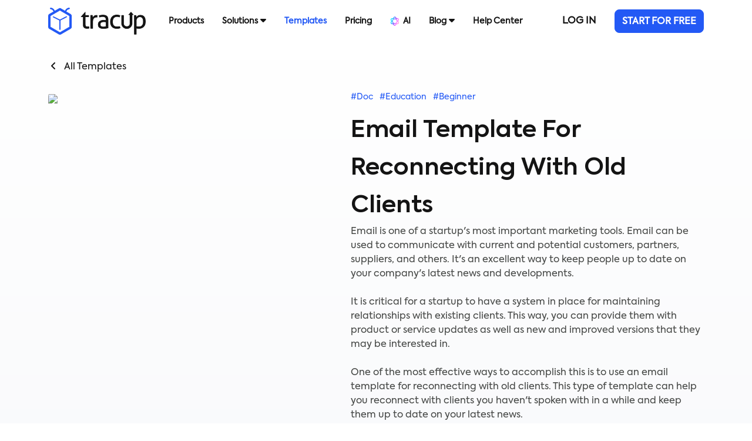

--- FILE ---
content_type: text/html; charset=UTF-8
request_url: https://www.tracup.com/template/detail/Email-Template-For-Reconnecting-With-Old-Clients-Blog
body_size: 18214
content:
<!DOCTYPE html>
<html>

<head>
        <title>Email Template For Reconnecting With Old Clients - Best And Free For Startups</title>
        <meta charset="utf-8">
    <meta name="viewport" content="width=device-width, initial-scale=1.0">
    <meta http-equiv="X-UA-Compatible" content="IE=edge">
    <meta name="author" content="Pgyer">

    <meta name="keywords" content="reconnecting with old clients email template, sample reconnecting with old clients email template, how to reconnect with old clients over email, reconnect email template, sample letter to reconnect with old clients, sales email to old clients template">
    <meta name="description" content="Straightforward, professional, and completely free to use. So, what are you holding out for? Begin reconnecting with old clients right away!">
                        <meta property="og:title" content="Email Template For Reconnecting With Old Clients - Best And Free For Startups">
                <meta property="og:description" content="Straightforward, professional, and completely free to use. So, what are you holding out for? Begin reconnecting with old clients right away!">
        <meta property="og:url" content="https://www.tracup.com/template/detail/Email-Template-For-Reconnecting-With-Old-Clients-Blog">
        <meta name="google-site-verification" content="oB84Ms8S_yDw-KNGLMpx-NNGvv7IjF3-Gl-4nI4FL08" />
    <meta name="baidu-site-verification" content="code-ONxpVh9t91" />

    <link rel="shortcut icon" href="/static/images/new/favicon.ico" />

    <!-- Vendor styles -->
    <link rel="stylesheet" href="/static/newVendor/fontawesome/css/all.min.css" />
    <link rel="stylesheet" href="/static/newVendor/bootstrap/css/bootstrap.min.css" />
    <link rel="stylesheet" href="/static/newVendor/toastr/toastr.min.css" type="text/css"/>

    <!-- App styles -->
    <link rel="stylesheet" href="/static/newStyles/common.css?ver=20231121">
    <link rel="stylesheet" href="/static/newStyles/header.css?ver=20231121">

    <link rel="stylesheet" href="/static/newStyles/scroll-animation.css?ver=20231121">
    <script async src="https://pagead2.googlesyndication.com/pagead/js/adsbygoogle.js?client=ca-pub-5558092233058656" crossorigin="anonymous"></script>

    <link rel="stylesheet" href="/static/newStyles/template.css?ver=20231121">
</head>

<body class="en">

    


<!--[if lt IE 10]>
<div class="browser_notice">
You are using lower version of the browser. You can not display pages and functions correctly. We recommend that you switch to Chrome, Safari or upgrade to Internet Explorer 10 and later versions.</div>
<![endif]-->



<!-- menu dorp -->

<nav class="navbar navbar-expand-lg navbar-light">
  <div class="container">
    <a class="navbar-brand" href="/home"><img src="/static/newImages/common/logo-home.png" height="46"></a>
    <button class="navbar-toggler " type="button" data-bs-toggle="offcanvas" data-bs-target="#offcanvasNavbar" aria-controls="offcanvasNavbar" aria-expanded="false" aria-label="Toggle navigation">
      <span class="navbar-toggler-icon"></span>
    </button>
    <div class="offcanvas offcanvas-end" tabindex="-1" id="offcanvasNavbar" aria-labelledby="offcanvasNavbarLabel">
      <div class="offcanvas-header">
        <a class="offcanvas-title" href="/home"><img src="/static/newImages/common/logo-home.png" height="46"></a>
        <button type="button" class="btn-close" data-bs-dismiss="offcanvas" aria-label="Close"></button>
      </div>
      <div class="offcanvas-body">
        <ul class="navbar-nav  justify-content-start flex-grow-1 pe-3">
                                  <li class="nav-item mobile-remove-toggle  " data-target='productMenuContent'>
              <a href="/product" class='nav-link'>
                <div class="nav-font " style="position:relative;">
                                    <font>Products</font>
                                                      </div>
              </a>
            </li>
                                  <li class="nav-item mobile-remove-toggle dropdown-toggle hover-toggle " data-target='solutionMenuContent'>
              <a href="/solution" class='nav-link'>
                <div class="nav-font " style="position:relative;">
                                    <font>Solutions</font>
                                    <i class="hover-toggle-icon fa fa-caret-down"></i>                  </div>
              </a>
            </li>
                                  <li class="nav-item mobile-remove-toggle  active" data-target=''>
              <a href="/template" class='nav-link'>
                <div class="nav-font " style="position:relative;">
                                    <font>Templates</font>
                                                      </div>
              </a>
            </li>
                                  <li class="nav-item mobile-remove-toggle  " data-target=''>
              <a href="/pricing" class='nav-link'>
                <div class="nav-font " style="position:relative;">
                                    <font>Pricing</font>
                                                      </div>
              </a>
            </li>
                                  <li class="nav-item mobile-remove-toggle  " data-target=''>
              <a href="/ai" class='nav-link'>
                <div class="nav-font " style="position:relative;">
                                      <img src="/static/newImages/ai/tracup-AI.png" class='nav-icon'>
                                    <font>AI</font>
                                                      </div>
              </a>
            </li>
                                  <li class="nav-item mobile-remove-toggle dropdown-toggle hover-toggle " data-target='blogMenuContent'>
              <a href="/blog/" class='nav-link'>
                <div class="nav-font " style="position:relative;">
                                    <font>Blog</font>
                                    <i class="hover-toggle-icon fa fa-caret-down"></i>                  </div>
              </a>
            </li>
                                  <li class="nav-item mobile-remove-toggle  " data-target=''>
              <a href="/help" class='nav-link'>
                <div class="nav-font " style="position:relative;">
                                    <font>Help Center</font>
                                                      </div>
              </a>
            </li>
                  </ul>

        <div class="d-flex-lg" id="header-buttons" hidden>
                      <a role="button" href="/user/login" class="btn tracup-btn-text mr20 sm-full-btn d-none d-md-block fontBold">LOG IN</a>
            <a role="button" href="/user/register" class="btn btn-primary tracup-btn-primary sm-full-btn fontBold">START FOR FREE</a>
            <a role="button" href="/user/login" class="btn tracup-btn-text mr20 sm-full-btn d-block d-md-none fontBold">LOG IN</a>
                    </div>
      </div>
    </div>
  </div>

  <!-- product submenu start -->
  <div class="dropdown-menu dropdown-nav pt50 pb50" id="productMenuContent">
    <div class="container">
      <div class="row">
                  <div class="col col-12 col-sm-6 col-md-4">
            <a href="/product" target="_blank">
              <div class='item flex-row-start-center padding10 hover-element'>
                <img src="/static/newImages/common/icon-bg-tracup.png" height='45' />
                <div class='ml10'>
                  <div><p>Tracup</p></div>
                  <div><font>DevOps-based R&D management platform</font></div>
                </div>
              </div>
            </a>
          </div>
                  <div class="col col-12 col-sm-6 col-md-4">
            <a href="https://codefever.pgyer.com" target="_blank">
              <div class='item flex-row-start-center padding10 hover-element'>
                <img src="/static/newImages/common/icon-bg-codefever.png" height='45' />
                <div class='ml10'>
                  <div><p>CodeFever</p></div>
                  <div><font>An enterprise-level Git management tool</font></div>
                </div>
              </div>
            </a>
          </div>
                  <div class="col col-12 col-sm-6 col-md-4">
            <a href="https://seed.pgyer.com" target="_blank">
              <div class='item flex-row-start-center padding10 hover-element'>
                <img src="/static/newImages/common/icon-bg-seed.png" height='45' />
                <div class='ml10'>
                  <div><p>Seed</p></div>
                  <div><font>Knowledge management and document collaborative office cloud platform</font></div>
                </div>
              </div>
            </a>
          </div>
              </div>
    </div>
  </div>
  <!-- product submenu end -->

  <!-- solution submenu start -->
  <div class="dropdown-menu dropdown-nav" id="solutionMenuContent">
    <div class="container">
      <div class="row">
        <div class="col col-12 col-md-9">
          <h4>Team</h4>
          <div class="row">
                          <div class="col col-12 col-sm-6 col-md-4">
                <a href="/solution/category/software">
                  <div class="nav-solution-card en software">
                    <img src="/static/newImages/solution/category-software-header.png" height="32" />
                    <div>
                      <h5>Software R&D</h5>
                      <p>Streamline workflow, improve R&D efficiency and quality</p>
                    </div>
                  </div>
                </a>
              </div>
                          <div class="col col-12 col-sm-6 col-md-4">
                <a href="/solution/category/product">
                  <div class="nav-solution-card en product">
                    <img src="/static/newImages/solution/category-product-header.png" height="32" />
                    <div>
                      <h5>Product</h5>
                      <p>Efficiently manage product work, make the process more streamlined</p>
                    </div>
                  </div>
                </a>
              </div>
                          <div class="col col-12 col-sm-6 col-md-4">
                <a href="/solution/category/sale">
                  <div class="nav-solution-card en sale">
                    <img src="/static/newImages/solution/category-sale-header.png" height="32" />
                    <div>
                      <h5>Sales</h5>
                      <p>Build clear processes to gain customer attention and close deals</p>
                    </div>
                  </div>
                </a>
              </div>
                          <div class="col col-12 col-sm-6 col-md-4">
                <a href="/solution/category/operation">
                  <div class="nav-solution-card en operation">
                    <img src="/static/newImages/solution/category-operation-header.png" height="32" />
                    <div>
                      <h5>Operational</h5>
                      <p>Multi-departmental coordination to achieve work objectives efficiently</p>
                    </div>
                  </div>
                </a>
              </div>
                          <div class="col col-12 col-sm-6 col-md-4">
                <a href="/solution/category/human">
                  <div class="nav-solution-card en human">
                    <img src="/static/newImages/solution/category-human-header.png" height="32" />
                    <div>
                      <h5>Human Resources</h5>
                      <p>Manage, train and develop company talent in one location</p>
                    </div>
                  </div>
                </a>
              </div>
                          <div class="col col-12 col-sm-6 col-md-4">
                <a href="/solution/category/administration">
                  <div class="nav-solution-card en administration">
                    <img src="/static/newImages/solution/category-administration-header.png" height="32" />
                    <div>
                      <h5>Administrative</h5>
                      <p>Organize matters in an orderly manner to improve efficiency</p>
                    </div>
                  </div>
                </a>
              </div>
                      </div>
        </div>
        <div class="col col-12 col-md-3">
          <h4>Type</h4>
          <div class="row">
                          <div class="col col-12">
                <a href="/solution/startup">
                  <div class="nav-solution-card en startup">
                    <img src="/static/newImages/solution/category-startup-header.png" height="32" />
                    <div>
                      <h5>Startup</h5>
                      <p>Iterate quickly with a system that scales as you grow.</p>
                    </div>
                  </div>
                </a>
              </div>
                          <div class="col col-12">
                <a href="/solution/nonprofit">
                  <div class="nav-solution-card en nonprofit">
                    <img src="/static/newImages/solution/category-nonprofit-header.png" height="32" />
                    <div>
                      <h5>Non-profit</h5>
                      <p>Save time working, spend more time saving the world.</p>
                    </div>
                  </div>
                </a>
              </div>
                      </div>
        </div>
      </div>
    </div>
  </div>
  <!-- solution submenu end -->

  <!-- service submenu start -->
  <div class="dropdown-menu dropdown-nav pt30 pb30" id="serviceMenuContent">
      <div class="container">
        <div class="row">
                      <div class="col col-12 col-sm-6 col-md-4">
              <h6 class='pb20'>Support</h6>
                              <a href="/sdk" target="_blank">
                  <p class='pb10'>SDK</p>
                </a>
                              <a href="/client" target="_blank">
                  <p class='pb10'>Tracup Applet</p>
                </a>
                          </div>
                      <div class="col col-12 col-sm-6 col-md-4">
              <h6 class='pb20'>Help</h6>
                              <a href="/doc" target="_blank">
                  <p class='pb10'>Support</p>
                </a>
                              <a href="https://kf.pgyer.com/" target="_blank">
                  <p class='pb10'>Workorder</p>
                </a>
                          </div>
                      <div class="col col-12 col-sm-6 col-md-4">
              <h6 class='pb20'>About Tracup</h6>
                              <a href="/about/index" target="_blank">
                  <p class='pb10'>About Us</p>
                </a>
                              <a href="/serve/index" target="_blank">
                  <p class='pb10'>Term of Service</p>
                </a>
                              <a href="/serve/privacy" target="_blank">
                  <p class='pb10'>Privacy Policy</p>
                </a>
                              <a href="/partner" target="_blank">
                  <p class='pb10'>Partners</p>
                </a>
                          </div>
                  </div>
      </div>
    </div>
    <!-- service submenu end -->

    <!-- blog submenu start -->
    <div class="dropdown-menu dropdown-nav pt30 pb30 en" id="blogMenuContent">
        <div class="container">
            <div class="row">
                <div class="col-sm-8 nav-bold">Latest Blogs</div>
                <div class="col-sm-4 nav-bold">Latest Videos</div>
            </div>
            <div class="row">
                <div class="col-sm-8">
                    <div class="row">
                                                    <div class="col-6">
                                <div class="row" style="margin-top: 24px; height: 74px;">
                                    <div class="col-4">
                                        <a href="https://www.tracup.com/blog/Tracup-Your-All-in-One-Solution-for-Streamlined-Project-Creation-and-Management" style="display: block; width: 100%; height: 75px; overflow: hidden; background: url('https://www.tracup.com/blog/cover/封面-Free Marketing Plan Project Tools and Example Templates for Startups.jpg'); background-position: center; background-size: cover; border-radius: 8px;"></a>
                                    </div>
                                    <div class="col-8">
                                        <a href="https://www.tracup.com/blog/Tracup-Your-All-in-One-Solution-for-Streamlined-Project-Creation-and-Management" style="display: block; width: 100%; height: 75px; overflow: hidden; line-height: 25px; color: #141414;">Tracup: Your All-in-One Solution for Streamlined Project Creation and Management</a>
                                    </div>
                                </div>
                            </div>
                                                    <div class="col-6">
                                <div class="row" style="margin-top: 24px; height: 74px;">
                                    <div class="col-4">
                                        <a href="https://www.tracup.com/blog/Tracup-Maximizing-Online-Visibility-and-Dominating-Search-Engines" style="display: block; width: 100%; height: 75px; overflow: hidden; background: url('https://www.tracup.com/blog/cover/封面-The Best Remote Business Continuity and Disaster Recovery Plan Template For Free.jpg'); background-position: center; background-size: cover; border-radius: 8px;"></a>
                                    </div>
                                    <div class="col-8">
                                        <a href="https://www.tracup.com/blog/Tracup-Maximizing-Online-Visibility-and-Dominating-Search-Engines" style="display: block; width: 100%; height: 75px; overflow: hidden; line-height: 25px; color: #141414;">Tracup: Maximizing Online Visibility and Dominating Search Engines</a>
                                    </div>
                                </div>
                            </div>
                                                    <div class="col-6">
                                <div class="row" style="margin-top: 24px; height: 74px;">
                                    <div class="col-4">
                                        <a href="https://www.tracup.com/blog/Promote-Productivity-and-Collaboration-with-Tracup-Docs" style="display: block; width: 100%; height: 75px; overflow: hidden; background: url('https://www.tracup.com/blog/cover/封面-How To Use Product Backlog Template To Prioritize Tasks.jpg'); background-position: center; background-size: cover; border-radius: 8px;"></a>
                                    </div>
                                    <div class="col-8">
                                        <a href="https://www.tracup.com/blog/Promote-Productivity-and-Collaboration-with-Tracup-Docs" style="display: block; width: 100%; height: 75px; overflow: hidden; line-height: 25px; color: #141414;">Promote Productivity and Collaboration with Tracup Docs</a>
                                    </div>
                                </div>
                            </div>
                                                    <div class="col-6">
                                <div class="row" style="margin-top: 24px; height: 74px;">
                                    <div class="col-4">
                                        <a href="https://www.tracup.com/blog/Revolutionize-Project-Management-for-Enhanced-Productivity-with-Tracup" style="display: block; width: 100%; height: 75px; overflow: hidden; background: url('https://www.tracup.com/blog/cover/封面-Project Management.jpg'); background-position: center; background-size: cover; border-radius: 8px;"></a>
                                    </div>
                                    <div class="col-8">
                                        <a href="https://www.tracup.com/blog/Revolutionize-Project-Management-for-Enhanced-Productivity-with-Tracup" style="display: block; width: 100%; height: 75px; overflow: hidden; line-height: 25px; color: #141414;">Revolutionize Project Management for Enhanced Productivity with Tracup</a>
                                    </div>
                                </div>
                            </div>
                                                    <div class="col-6">
                                <div class="row" style="margin-top: 24px; height: 74px;">
                                    <div class="col-4">
                                        <a href="https://www.tracup.com/blog/Optimize-your-productivity-and-streamline-projects-with-Tracup-AI-The-Ultimate-Task-Management-Tool" style="display: block; width: 100%; height: 75px; overflow: hidden; background: url('https://www.tracup.com/blog/cover/封面-How To Be More Productive For Part Time Remote Jobs.jpg'); background-position: center; background-size: cover; border-radius: 8px;"></a>
                                    </div>
                                    <div class="col-8">
                                        <a href="https://www.tracup.com/blog/Optimize-your-productivity-and-streamline-projects-with-Tracup-AI-The-Ultimate-Task-Management-Tool" style="display: block; width: 100%; height: 75px; overflow: hidden; line-height: 25px; color: #141414;">Optimize your productivity and streamline projects with Tracup AI: The Ultimate Task Management Tool</a>
                                    </div>
                                </div>
                            </div>
                                                    <div class="col-6">
                                <div class="row" style="margin-top: 24px; height: 74px;">
                                    <div class="col-4">
                                        <a href="https://www.tracup.com/blog/Boost-Productivity-and-Performance-in-2023-with-These-Must-Have-Apps" style="display: block; width: 100%; height: 75px; overflow: hidden; background: url('https://www.tracup.com/blog/cover/Create_a_modern_and_sleek_design_that_showcases_the_must-have_apps.jpeg'); background-position: center; background-size: cover; border-radius: 8px;"></a>
                                    </div>
                                    <div class="col-8">
                                        <a href="https://www.tracup.com/blog/Boost-Productivity-and-Performance-in-2023-with-These-Must-Have-Apps" style="display: block; width: 100%; height: 75px; overflow: hidden; line-height: 25px; color: #141414;">Boost Productivity and Performance in 2023 with These Must-Have Apps</a>
                                    </div>
                                </div>
                            </div>
                                            </div>
                </div>
                <div class="col-sm-4">
                    <div class="row">
                                                    <div class="col-12">
                                <div class="row" style="margin-top: 24px; height: 74px;">
                                    <div class="col-4">
                                        <a href="https://www.tracup.com/blog/categories/video" style="display: block; width: 100%; height: 75px; overflow: hidden; background: url('https://www.tracup.com/blog/cover/video/A_More_Smooth_Project_Management_Experience_Slack_Tracup.png'); background-position: center; background-size: cover; border-radius: 8px;"></a>
                                    </div>
                                    <div class="col-8">
                                        <a href="https://www.tracup.com/blog/categories/video" style="display: block; width: 100%; height: 75px; overflow: hidden; line-height: 25px; color: #141414;">A More Smooth Project Management Experience Slack + Tracup</a>
                                    </div>
                                </div>
                            </div>
                                                    <div class="col-12">
                                <div class="row" style="margin-top: 24px; height: 74px;">
                                    <div class="col-4">
                                        <a href="https://www.tracup.com/blog/categories/video" style="display: block; width: 100%; height: 75px; overflow: hidden; background: url('https://www.tracup.com/blog/cover/video/5_GitHub_Embeds_Make_You_Using_Tracup_Effectively.png'); background-position: center; background-size: cover; border-radius: 8px;"></a>
                                    </div>
                                    <div class="col-8">
                                        <a href="https://www.tracup.com/blog/categories/video" style="display: block; width: 100%; height: 75px; overflow: hidden; line-height: 25px; color: #141414;">5 GitHub Embeds Make You Using Tracup Effectively</a>
                                    </div>
                                </div>
                            </div>
                                                    <div class="col-12">
                                <div class="row" style="margin-top: 24px; height: 74px;">
                                    <div class="col-4">
                                        <a href="https://www.tracup.com/blog/categories/video" style="display: block; width: 100%; height: 75px; overflow: hidden; background: url('https://www.tracup.com/blog/cover/video/Making_Communication_More_Efficient_With_Zoom.png'); background-position: center; background-size: cover; border-radius: 8px;"></a>
                                    </div>
                                    <div class="col-8">
                                        <a href="https://www.tracup.com/blog/categories/video" style="display: block; width: 100%; height: 75px; overflow: hidden; line-height: 25px; color: #141414;">Making Communication More Efficient With Zoom</a>
                                    </div>
                                </div>
                            </div>
                                            </div>
                </div>
            </div>
        </div>
    </div>
    <!-- blog submenu end -->
</nav>
    <!-- template-detail-header-start -->
    <div class="container-fluid" id="template-detail-header">
        <div class="container">
            <p id="template-detail-header-return"><i class="fa-solid fa-angle-left"></i>All Templates</p>
            <div class="row">
                <div class="col-lg-5">
                    <div id="template-detail-header-cover">
                                                    <img src="https://imagecdn.tracup.com/2e5882e1204660163f01db775095fdf4" />
                                            </div>
                </div>
                <div class="col-lg-7">
                    <div id="template-detail-header-description">
                        <div id="template-label">
                            <span>#Doc</span>
                            <span>#Education</span>
                            <span>#Beginner</span>
                        </div>
                        <h1 style="font-size: 40px; font-weight: 600; margin-bottom: 0px; line-height: 64px; font-family: var(--theme-font-family-bold);" class="font40 mt0">Email Template For Reconnecting With Old Clients</h1>
                        <p>Email is one of a startup's most important marketing tools. Email can be used to communicate with current and potential customers, partners, suppliers, and others. It's an excellent way to keep people up to date on your company's latest news and developments.<br/><br/>It is critical for a startup to have a system in place for maintaining relationships with existing clients. This way, you can provide them with product or service updates as well as new and improved versions that they may be interested in.<br/><br/>One of the most effective ways to accomplish this is to use an email template for reconnecting with old clients. This type of template can help you reconnect with clients you haven't spoken with in a while and keep them up to date on your latest news.<br/><br/>Several email templates are available for reconnecting with old clients, but the best and most free one for startups is the one we created. This template is simple yet effective and will assist you in staying in touch with old clients without appearing too sales.<br/><br/>You're in luck if you're looking for a way to reconnect with old clients. This blog post will share the best email template for reconnecting with old clients. This template is straightforward, professional, and completely free to use. So, what are you holding out for? Begin reconnecting with old clients right away!<br/><br/>Please click here if you want to use this email template to reconnect with old clients.</p>
                        <div class='sm-flex-column-center'><button class="btn btn-primary" id="template-detail-header-use">Use Template</button></div>
                    </div>
                </div>
            </div>
        </div>
    </div>
    <!-- template-detail-header-end -->

    <!-- template-detail-config-start -->
        <div class="container" id="template-detail-config">
        <div class="row justify-content-center">
            <div class="col-lg-8 col-sm-12">
                                    <h5>Template Configuration</h5>
                    <div class="template-detail-config-item">
                        <div class="template-detail-config-item-header">
                            <div class="template-detail-config-item-count">1</div>
                            <p>Doc</p>
                            <i class="fa-solid fa-angle-right"></i>
                        </div>
                        <div class="template-detail-config-item-wiki">
                                                        <div class="template-detail-wiki-list" style="padding-left: 16px;" data-share="D8FF6244C7">
                                <div class="icon">
                                                                            <PgyerIcon icon="plFile"></PgyerIcon>
                                                                    </div>
                                <p>Tracup Template Center</p>
                            </div>
                                        </div>
                    </div>
                
                <h5>Template Details</h5>
                <div id="post-content" style="width: 100%; color: #212433; font-weight: 500 ;font-size: 16px;; line-height: 30px; margin-top: 64px;">
                <blockquote>
<p><em>It was the best of times, it was the worst of times. We are affected by recession right now. However, right now during the COVID-19 is the best time to reconnect with our old clients and offer help.</em></p>
</blockquote>
<p><a target="_blank" rel="noopener" href="https://tracup.com/template/detail/old_clients_email_template_en">Old Clients Email Template</a></p>
<p><strong>By reaching out for the right reasons and at the appropriate moments, you may increase your chances of success.</strong> In the following article, we will offer you some <strong>sample letters to reconnect with old clients.</strong></p>
<p><em>Hi [client name],</em></p>
<p><em>I recently came across this article, [article title], and thought you would be interested. With everything going on, I hope you, your family, and your business are doing well right now.</em></p>
<p><em>It is my honor to offer you any support, please don’t hesitate to reach out.</em> </p>
<p><em>Sincerely, yours</em></p>
<p><em>[your name]</em></p>
<h2 id="Old-Clients-Email-Template-for-Reconnecting-Past-Clients"><a href="#Old-Clients-Email-Template-for-Reconnecting-Past-Clients" class="headerlink" title="Old Clients Email Template for Reconnecting Past Clients"></a>Old Clients Email Template for Reconnecting Past Clients</h2><table><thead><tr><th align="center">Task Status:</th>
<th align="center">☹[Did Not Renew]👌[Follow Up]🖐[Interested Still]❌[Not Interested]❎[Lost Forever]</th>
</tr></thead><tbody><tr><td align="center">Task Type:</td>
<td align="center">[Sent Request] [Quote Sent] [Pending] [Payment Received]</td>
</tr><tr><td align="center"><strong>Custom Field:</strong></td>
<td align="center"><strong>Contact(text), Engagement(text), Email(text), Phone(text), Payment Type(text), Website(URL), Close Date(Date),Last Touched(Date), Demo(text), Opportunity(Number), Plan(Text)</strong></td>
</tr><tr><td align="center">Task View:</td>
<td align="center">List, Board. File, Wiki</td>
</tr><tr><td align="center"><strong>Custom Field can be shown:</strong></td>
<td align="center"><strong>Create Time, Expire Date, Assignee, Type, Contact, Engagement, Email</strong></td>
</tr></tbody></table><h2 id="How-to-reconnecting-with-past-clients"><a href="#How-to-reconnecting-with-past-clients" class="headerlink" title="How to reconnecting with past clients?"></a>How to reconnecting with past clients?</h2><p>Before <a href="https://www.tracup.com/">Tracup</a> dive into deeply, <a href="https://www.tracup.com/">Tracup</a> has a <strong>sales template</strong> here that users can access to give their inspiration on what they can do. </p>
<p>![Tracup_task_status_template](E:\work\pgy\Translated file\Already translated\8.4\How To Reconnecting With Past Clients Email Template\attachment\Tracup_task_status_template.jpg)</p>
<p>Within the <a href="https://www.tracup.com/">Tracup</a> platform, users like to think of their templates as being like a diving board for jumping into the pool.</p>
<p>![Tracup_task_type_template](E:\work\pgy\Translated file\Already translated\8.4\How To Reconnecting With Past Clients Email Template\attachment\Tracup_task_type_template.jpg)</p>
<h2 id="Send-email-when-working-remotely-in-Tracup"><a href="#Send-email-when-working-remotely-in-Tracup" class="headerlink" title="Send email when working remotely in Tracup"></a>Send email when working remotely in <a href="https://www.tracup.com/">Tracup</a></h2><p>So it gives users a lot of inspiration and then they can take that template and tweak it to fit their very specific use case, and make it excellent for them to add this template they’re going to. </p>
<p>![Tracup_custom_field_in_this_template](E:\work\pgy\Translated file\Already translated\8.4\How To Reconnecting With Past Clients Email Template\attachment\Tracup_custom_field_in_this_template.jpg)</p>
<p>Users can search for ones that are best for them. Once they find something that really works for them. They can save that and use it over and over. </p>
<p>![Tracup_gif_for_diferent_type](E:\work\pgy\Translated file\Already translated\8.4\How To Reconnecting With Past Clients Email Template\attachment\Tracup_gif_for_diferent_type.gif)</p>
<h2 id="Reconnecting-with-old-clients-business-email-sample"><a href="#Reconnecting-with-old-clients-business-email-sample" class="headerlink" title="Reconnecting with old clients business email sample"></a>Reconnecting with old clients business email sample</h2><p><em>Hi [client name],</em></p>
<p><em>I hope everything in the world is going well for you. I wanted to let you know that I have some extra bandwidth, roughly [hours per week], if you need any assistance during this period.</em></p>
<p><em>As this situation continues, please know that I am always available for a chat to discuss how I may assist you and your firm during this difficult time.</em></p>
<p><em>Thanks,</em></p>
<p><em>[your name]</em></p>
<p><a href="https://www.tracup.com/">Tracup</a> has lots of different sales ones that they can look at from account management.</p>
<p>![Tracup_template_example](E:\work\pgy\Translated file\Already translated\8.4\How To Reconnecting With Past Clients Email Template\attachment\Tracup_template_example.jpg)</p>
<h2 id="Getting-back-in-touch-email-template"><a href="#Getting-back-in-touch-email-template" class="headerlink" title="Getting back in touch email template"></a>Getting back in touch email template</h2><p><a href="https://www.tracup.com/">Tracup</a> has an entire webinar on CRM so users are going to use this account management template to get started when they click the use template they can just add this folder. They’re going to use this one they’ll give it a nice name. </p>
<iframe width="100%" height="444" src="https://www.youtube.com/embed/dlEUT3WUeXc" title="YouTube video player" frameborder="0" allow="accelerometer; autoplay; clipboard-write; encrypted-media; gyroscope; picture-in-picture" allowfullscreen></iframe>

<h2 id="Here-are-four-custom-fields-shown-in-default"><a href="#Here-are-four-custom-fields-shown-in-default" class="headerlink" title="Here are four custom fields shown in default:"></a>Here are four custom fields shown in default:</h2><p>![](E:\work\pgy\Translated file\Already translated\8.4\How To Reconnecting With Past Clients Email Template\attachment\Tracup_four_custom_field_shown_intheweb.jpg)</p>
<h2 id="Kindly-Tips-for-Users-to-Reconnect-with-Clients"><a href="#Kindly-Tips-for-Users-to-Reconnect-with-Clients" class="headerlink" title="Kindly Tips for Users to Reconnect with Clients"></a>Kindly Tips for Users to Reconnect with Clients</h2><table><thead><tr><th align="center">Take Notice of Above Four Things</th>
</tr></thead><tbody><tr><td align="center">1. Two same <strong>custom fields</strong> are not allowed in the same work space, and are shared in the same work space</td>
</tr><tr><td align="center">2. Maximum <strong><u>30</u></strong> <strong>custom fields</strong> in one work space</td>
</tr><tr><td align="center">3. Default to show <strong><u>4</u></strong> <strong>custom fields</strong> on list view</td>
</tr><tr><td align="center">4. When choosing a new project template, user has already created the same customer field and they cannot share the same name in <a href="https://www.tracup.com/">Tracup</a>. <a href="https://www.tracup.com/">Tracup</a> project template will set these two same fields by default. If users have set some special setup in this <strong>custom field</strong>, <a href="https://www.tracup.com/">Tracup</a> will generate the same name and add label (1) behind the title in default.</td>
</tr></tbody></table></div>
                <h5>Creator</h5>
                <div id="template-create-info">
                    <img src='/static/newImages/common/logo-home.png' />
                </div>
                <h5>Other Info</h5>
                <p>Built in 2022-12-02 11:41:49</p>

            </div>
            <div class="col-lg-3 offset-lg-1 col-sm-12" id="template-right">
                                    <h5>Table of Content</h5>
                    <div id="template-blog-dir">
                                                    <a href="#Old-Clients-Email-Template-for-Reconnecting-Past-Clients">
                                <PgyerIcon icon="plAngleRight"></PgyerIcon>
                                <div>Old-Clients-Email-Template-for-Reconnecting-Past-Clients</div>
                            </a>
                                                    <a href="#How-to-reconnecting-with-past-clients">
                                <PgyerIcon icon="plAngleRight"></PgyerIcon>
                                <div>How-to-reconnecting-with-past-clients</div>
                            </a>
                                                    <a href="#Send-email-when-working-remotely-in-Tracup">
                                <PgyerIcon icon="plAngleRight"></PgyerIcon>
                                <div>Send-email-when-working-remotely-in-Tracup</div>
                            </a>
                                                    <a href="#Reconnecting-with-old-clients-business-email-sample">
                                <PgyerIcon icon="plAngleRight"></PgyerIcon>
                                <div>Reconnecting-with-old-clients-business-email-sample</div>
                            </a>
                                                    <a href="#Getting-back-in-touch-email-template">
                                <PgyerIcon icon="plAngleRight"></PgyerIcon>
                                <div>Getting-back-in-touch-email-template</div>
                            </a>
                                                    <a href="#Here-are-four-custom-fields-shown-in-default">
                                <PgyerIcon icon="plAngleRight"></PgyerIcon>
                                <div>Here-are-four-custom-fields-shown-in-default</div>
                            </a>
                                                    <a href="#Kindly-Tips-for-Users-to-Reconnect-with-Clients">
                                <PgyerIcon icon="plAngleRight"></PgyerIcon>
                                <div>Kindly-Tips-for-Users-to-Reconnect-with-Clients</div>
                            </a>
                                            </div>
                
                                    <h5 id="template-reference-header">Reference<img style="display: none;" src="/static/newImages/template/link-active.png" /></h5>
                                            <div class="template-reference-item active">
                            <div class="template-reference-title">
                                <div>
                                    <h6>Show Mania</h6>
                                    <a href="/biz/9604560098" target="_black" data-bs-toggle="tooltip" data-bs-title="Permanent link"><img src="/static/newImages/template/link.png" /></a>
                                </div>
                                <PgyerIcon icon="plAngleRight"></PgyerIcon>
                            </div>
                            <div class="template-reference-detail">
                                <div class="template-reference-description">Show Mania, the ultimate movie and TV series collection manager </div>
                                <div class="template-reference-infos">
                                    <div>
                                        <a href="https://www.appsfore.com/Show-Mania" target="_blank"><p>https://www.appsfore.com/Show-Mania</p></a>
                                        <img src="/static/newImages/template/link.png" />
                                    </div>
                                    <div>
                                        <p></p>
                                        <img src="/static/newImages/template/phone.png" />
                                    </div>
                                    <div>
                                        <p></p>
                                        <img src="/static/newImages/template/email.png" />
                                    </div>
                                                                    </div>
                                <div class="template-reference-comments">
                                                                    </div>
                                                            </div>
                        </div>
                                                </div>
        </div>
    </div>
    <!-- template-detail-config-end -->

    <!-- template-detail-recommend-start -->
    <div class="container-fluid" id="template-detail-recommend">
        <div class="container">
            <div class="row justify-content-between mb30">
                <div class='col-auto'><h5>Recommed</h5></div>
                <div class='col-auto more'>
                    <a class='primary flex-row-center' href='/template'>View All <PgyerIcon icon='plAngleRight'></PgyerIcon></a>
                </div>
            </div>
            <div class='row'>
                                <div class='col-12 col-md-6 col-lg-4 col-xl-3 '>
                    <a class='template-card' href='/template/detail/Scope-of-Project-Manager'>
                        <div class="product-template-item template-type-2">
                            <div class="product-template-item-cover" style="background-image: url(https://imagecdn.tracup.com/95cba75e563e737de2ee32490a6fed3a?imageMogr2/thumbnail/600x"></div>
                            <div class="product-template-item-description">
                                <h6>Scope of Project Manager</h6>
                                <p class="text-truncate-three">A project manager's role is one of the most critical in any project. Project managers are essential in the planning, execution, and management of a project's successful completion. As part of this job, a project manager must develop a project scope and timeline that describes the project's goals and objectives, allowing the team to keep focused on their assigned duties. A project manager template is one of the best tools for managing the scope of a project.<br/><br/>A Scope of Project Manager template is a document generated as part of the project planning process by the project manager. It includes a timeframe, objectives, and particular tasks that must be completed in order for the project to be completed effectively. Budget projections, major milestones, and any specific requirements are also included. The template's major objective is to ensure that all stakeholders understand the project's goals, timing, and budget.<br/><br/>Project Manager Scope templates can be used to assist set appropriate expectations for a project, keep it on track, and serve as a reference guide during project execution. By decreasing the need for ongoing communication and negotiation between the project manager and the stakeholders, this can help save time and energy. It also helps to guarantee that project activities are adequately documented and that deadlines are met.<br/><br/>When choosing a project manager template, it is critical to locate one that best meets the project's requirements. Some templates may include templates that focus on specific tasks and processes, while others may focus on larger objectives, depending on the project. It is critical to comprehend how each template is built, including what aims and objectives are incorporated and which methods are employed. The template should also be modified to the project's budget, timeframe, and goals.<br/><br/>Overall, a project manager template can be a helpful tool for project managers in managing the scope and timetable of a project. You can ensure that project expectations are clear and agreed upon, timetables are met, and the project is completed on time and within budget by establishing a template that works for your project.<br/><br/>This template offers project managers with a thorough guide for defining, planning, and managing any project, clearly spelling out the project's scope and objectives. Use it to ensure that you've covered all of the crucial topics and to increase the likelihood of success for any project. Explore the Tracup Template Center right away to find a variety of productivity-boosting templates!</p>
                            </div>
                        </div>
                    </a>
                </div>
                                <div class='col-12 col-md-6 col-lg-4 col-xl-3 '>
                    <a class='template-card' href='/template/detail/Project-Management-Deliverables'>
                        <div class="product-template-item template-type-2">
                            <div class="product-template-item-cover" style="background-image: url(https://imagecdn.tracup.com/76d9185dcca0b026305eaa0851bf6e28?imageMogr2/thumbnail/600x"></div>
                            <div class="product-template-item-description">
                                <h6>Project Management Deliverables</h6>
                                <p class="text-truncate-three">Tracup's Project Management Deliverables Template is the solution to your project management woes. It is a customizable document that helps you identify, organize, and describe the outcomes, products, and deliverables of your project.<br/><br/>Benefits: <br/>With Tracup's Deliverables Template, you can save time and effort by using a pre-designed framework that outlines your project's goals and expectations. The template also helps you stay on track by providing a clear overview of your project's progress and deliverables.<br/><br/>Key Features: <br/>Tracup's Deliverables Template includes placeholder fields that you can fill in with your project's specific details. It also comes with professionally designed styles and layouts that make your project look polished and professional.<br/><br/>Who Should Use: <br/>Tracup's Deliverables Template is perfect for anyone who manages projects, whether you're a small business owner, a freelancer, or a student. It's especially useful for those who struggle with project management or need to streamline their process.<br/><br/>Use Instruction: <br/>1. Click the [Use Template] button to select the Template, then click the slash command [/] to wake up AI to help you write automatically. <br/>2. Fill in the placeholder fields with your project's specific details, and customize the template to fit your needs.<br/><br/>Elevate your project management process with Tracup's Deliverables Template. Click the [Use Template] button now to get started.<br/><br/>#projectmanagement #deliverables #template #Tracup #productivity #efficiency #organization #streamline #customizable #professional</p>
                            </div>
                        </div>
                    </a>
                </div>
                                <div class='col-12 col-md-6 col-lg-4 col-xl-3 '>
                    <a class='template-card' href='/template/detail/Efficiency-In-The-Workplace'>
                        <div class="product-template-item template-type-2">
                            <div class="product-template-item-cover" style="background-image: url(https://imagecdn.tracup.com/dd2c6b7cd32fa824d545a44b9622ed1c?imageMogr2/thumbnail/600x"></div>
                            <div class="product-template-item-description">
                                <h6>How To Create Efficiency In The Workplace</h6>
                                <p class="text-truncate-three">Should you always have a plan for the day or week? This allows you to manage your time more effectively and ensures you never miss out on anything.<br/><br/>And how often do you find yourself stuck at work because you don't have enough time to complete certain tasks? Perhaps you have too many things to do and don't know where to start. To stay on track, it's critical to prioritize your workload and create a checklist.<br/><br/>Everyone wants to improve their productivity and efficiency at work. It's an important part of achieving professional success, and it can also provide you with a sense of accomplishment when you achieve a goal. It is not always necessary to get more done faster. You can use a variety of strategies to increase your efficiency. Here's a template you can use to boost your own workplace efficiency.<br/><br/>1. Assess your current efficiency - Begin the process by assessing your current levels of efficiency. Examine what you're doing now and identify areas that could be improved. This will help you decide where to begin.<br/><br/>2. Establish specific, measurable goals - Now that you've assessed yourself, it's time to set goals. Make your objectives specific and measurable. This will hold you accountable and assist you in staying on track.<br/><br/>3. Divide your tasks - Dividing work into smaller chunks is a great way to increase efficiency. This allows you to focus on one thing at a time and truly dive into each individual task you need to complete.<br/><br/>4. Reduce distractions - While distractions are common in the workplace, there are some simple strategies you can use to reduce them. Turn off social media, turn off your phone, and avoid lengthy conversations with coworkers.<br/><br/>5. Understand when to take breaks - Taking breaks can improve your mental health and productivity. Schedule short breaks throughout the day and give yourself a few minutes away from your desk.<br/><br/>6. Prioritize simple tasks - Small tasks can quickly pile up and become overwhelming. Instead of letting these tasks pile up, prioritize them and complete them as quickly and efficiently as possible.<br/><br/>7. Automate processes - Automation is an excellent way to save time and increase efficiency. Invest in organizational tools and software that will allow you to automate simple processes.<br/><br/>8. Develop new skills - Set aside time each week to learn new skills. This will assist you in becoming more efficient in all aspects of your job.<br/><br/>9. Delegate responsibilities - Don't be afraid to delegate responsibilities to others. You can probably find someone who is better equipped to handle certain tasks, which will free up your time to focus on other things.<br/><br/>10. Track your progress - Finally, use the template to track your progress. This will give you the drive you need to keep improving your efficiency over time.<br/><br/>You can maximize your work efficiency and achieve your goals by following these steps. Implementing this template is the first step toward greater productivity and success.</p>
                            </div>
                        </div>
                    </a>
                </div>
                                <div class='col-12 col-md-6 col-lg-4 col-xl-3 '>
                    <a class='template-card' href='/template/detail/Free-Inventory-Template-For-Small-Business'>
                        <div class="product-template-item template-type-2">
                            <div class="product-template-item-cover" style="background-image: url(https://imagecdn.tracup.com/c5aac77dd8a90bd3091d1fafacc1c420?imageMogr2/thumbnail/600x"></div>
                            <div class="product-template-item-description">
                                <h6>Free Inventory Template For Small Business</h6>
                                <p class="text-truncate-three">How much time does managing your inventory take? If you don't have a good system in place, you might have to spend hours each day manually updating your database or entering data into spreadsheets. <br/>This can be very time-consuming and inefficient.<br/><br/>You need to be able to track your inventory efficiently in order to operate a successful business. The issue is that managing inventory can be very time-consuming and tedious.<br/><br/>You must be able to precisely record details like the amount, price, location, and date of the purchase. Additionally, you must always be able to quickly access this data.<br/><br/>There are numerous software tools available that can assist you in managing your inventory. Similar to Tracup, these programs let you enter and update data in real-time. Get it going right away!</p>
                            </div>
                        </div>
                    </a>
                </div>
                            </div>
        </div>
    </div>
    <!-- template-detail-recommend-end -->

        <!-- start-now-start -->
<div class="container-fluid" id="start-now">
    <div class="container">
        <div class="row justify-content-center">
            <div class="col text-center">
                <h2 class='padding0'>Use Tracup to start your high performance collaboration</h2>
                <p>Enter your email to try out or ask your client service consultant at the lower right corner to know how Tracup can help you further</p>
                <div class="start-now">
                    <input type="email" class="form-control" placeholder="Enter your email address">
                    <button type="button" class="btn btn-primary">Get Started</button>
                </div>
            </div>
        </div>
    </div>
</div>
<!-- start-now-end -->

<!-- overseas-footer-start -->
<div class="container-fluid" id="overseas-footer-feature">
    <div class="container">
        <div class="overseas-footer-feature-item">
            <img src="/static/newImages/pricing/overseas-24.png" />
            <p>Free training & 24-hour support</p>
        </div>
        <div class="overseas-footer-feature-item">
            <img src="/static/newImages/pricing/overseas-safe.png" />
            <p>Serious about security & privacy</p>
        </div>
        <div class="overseas-footer-feature-item">
            <img src="/static/newImages/pricing/overseas-date.png" />
            <p>Highest levels of uptime the last 12 months</p>
        </div>
    </div>
</div>
<div class="container-fluid" id="overseas-footer">
    <div class="container" id="overseas-footer-header">
        <div class="row">
            <div class="col-12 col-md-6">
                <a href="/"><img src="/static/newImages/common/logo-home.png" id="overseas-footer-logo"/></a>
                <p id="overseas-footer-title">Fantastic task and project management software for team collaboration</p>
            </div>
                        <div class="col-12 col-md-6" id="overseas-footer-login">
                <a role="button" href="/user/login" class="btn tracup-btn-text mr20 sm-full-btn d-none d-md-block fontBold">LOG IN</a>
                <a role="button" href="/user/register" class="btn btn-outline-primary sm-full-btn fontBold">START FOR FREE</a>
            </div>
                    </div>
    </div>
    <div class="container" id="overseas-footer-content">
        <div class="overseas-footer-item">
            <h6>Product</h6>
            <a href="/product">Features</a>
            <a href="/pricing">Price (Free forever)</a>
            <a href="https://play.google.com/store/apps/details?id=com.tracup.android" target="_blank">
                <img id="google-play-badge" src="/static/newImages/common/google-play-badge.png" />
            </a>
            <a href="https://apps.apple.com/app/tracup/id6453409479" target="_blank">
                <img class="app-store-badge" src="/static/newImages/common/iOS.png" />
            </a>
        </div>
        <div class="overseas-footer-item">
            <h6>Solutions</h6>
            <a href="/solution/category/software">Software R&D</a>
            <a href="/solution/category/product">Product</a>
            <a href="/solution/category/sale">Sales</a>
            <a href="/solution/category/operation">Operational</a>
            <a href="/solution/category/human">Human Resources</a>
            <a href="/solution/category/administration">Administrative</a>
        </div>
        <div class="overseas-footer-item">
            <h6>Compare</h6>
            <a href="/solution/compare/monday">vs Monday</a>
            <a href="/solution/compare/clickup">vs Clickup</a>
            <a href="/solution/compare/asana">vs Asana</a>
            <a href="/solution/compare/jira">vs Jira</a>
            <a href="/solution/compare/trello">vs Trello</a>
            <a href="/solution/compare/notion">vs Notion</a>
            <a href="/solution/compare/airtable">vs Airtable</a>
            <a href="/solution/compare/basecamp">vs Basecamp</a>
            <a href="/solution/compare/wrike">vs Wrike</a>
            <a href="/solution/compare/ms">vs MS Project</a>
            <a href="/solution/compare/todoist">vs Todoist</a>
            <a href="/solution/compare/smartsheet">vs Smartsheet</a>
            <a href="/solution/compare/evernote">vs Evernote</a>
        </div>
        <div class="overseas-footer-item">
            <h6>Features</h6>
            <a href="/feature/board">Board View</a>
            <a href="/feature/checklist">Checklist</a>
            <a href="/feature/goal">Goals</a>
            <a href="/feature/flexible">Flexible Time Tracking</a>
            <a href="/feature/dashboard">Dashboards</a>
            <a href="/feature/gantt">Gantt Chart</a>
            <!-- <a href="/feature/">Sprints</a> -->
            <!-- <a href="/feature/">Email</a> -->
            <!-- <a href="/feature/">Integrations</a> -->
            <!-- <a href="/feature/">Notepad</a> -->
            <!-- <a href="/feature/">Mind Maps</a> -->
        </div>
        <div class="overseas-footer-item">
            <h6>Resources</h6>
            <a href="/template">Template</a>
            <a href="https://www.tracup.com/blog" target="_blank">Blog</a>
            <a href="https://www.tracup.com/blog/categories/video" target="_blank">Youtube</a>
        </div>
    </div>
    <div class="container" id="overseas-footer-copyright">
        <div>
            <a href="/serve/privacy">Privacy Notice</a>
            <a href="/serve/terms">Terms & Conditions</a>
        </div>
        <div>
            <p>@2026 Tracup.com</p>
        </div>
    </div>
</div>
<!-- overseas-footer-end -->

<div id="dingtalk-auto-login" hidden style="position: fixed; width: 100%; height: 100%; left: 0; top: 0; background: rgba(0, 0, 0, 0.8); display: flex; align-items: center; justify-content: center;">
    <div>
        <div style="display: flex; align-items: center;">
            <img src="/static/newImages/common/dingTalk.png" style="width: 80px;" />
            <div style="position: relative; width: 160px; border-bottom: 1px dashed white;">
                <div style="position: absolute; left: 50%; width: 32px; height: 32px; background: #2359F5; border-radius: 50%; line-height: 32px; text-align: center; margin-left: -16px; margin-top: -16px; ">
                    <PgyerIcon icon="plCheck"></PgyerIcon>
                </div>
            </div>
            <img src="/static/newImages/common/tracup.png" style="width: 80px;" />
        </div>
        <div style="text-align: center; color: white; margin-top: 20px;">钉钉账号自动登录中 . . .</div>
    </div>
</div>    <!-- Vendor scripts -->
<script src="/static/newVendor/jquery/jquery.min.js"></script>
<script src="/static/newVendor/jquery/clipboard.min.js" type="text/javascript"></script>
<script src="/static/newVendor/bootstrap/js/popper.min.js"></script>
<script src="/static/newVendor/bootstrap/js/bootstrap.bundle.min.js"></script>
<script src="/static/newVendor/toastr/toastr.min.js" type="text/javascript"></script>

<script src="/static/newScripts/scrollAnimation.js?ver=20231121"></script>
<script src="/static/newScripts/homer.js?ver=20231121"></script>
<script src="/static/newScripts/pgyerIcon.js?ver=20231121"></script>
<script src="/static/newScripts/pgyerEmoji.js?ver=20231121"></script>

<script type="text/javascript">(function (w) {w.frontjsConfig={token:"dad9bb7d5edc4d1f245189868980460e",behaviour:15,captureConsoleLog:true,trustVendor:true,ignoreVendor:true,optimisedForSPA:true,useHistory:true,routeMapping:[["/projects/[0-9a-f]{32}/(\\w+)/?","new.project.$1.$2"],["/project/[0-9a-f]{32}/issues//\\d","project.issue.view"],["/project/[0-9a-f]{32}/(\\w+)/(\\w+)","project.$1.$2"],["/project/[0-9a-f]{32}/(\\w+)","project.$1"],["/(\\w+)(/)*$","$1"]],exclude:["howxm.com"],origin:["pgyer.com","qbox.me","qnssl.com","howxm.com"],FPSThreshold:5};w.frontjsTmpData = {r:[],e:[],l:[]};w.frontjsTmpCollector = function (ev) {(ev.message ? window.frontjsTmpData.e : window.frontjsTmpData.r).push([new Date().getTime(), ev])};w.FrontJS = {addEventListener: function (t, f) {w.frontjsTmpData.l.push([t, f]);return f;},removeEventListener: function (t, f) {for (var i = 0; i < w.frontjsTmpData.l.length; i++) {t === w.frontjsTmpData.l[i][0] && f === w.frontjsTmpData.l[i][1] && w.frontjsTmpData.l.splice(i, 1);}return f;}};w.document.addEventListener("error", w.frontjsTmpCollector, true);w.addEventListener("error", w.frontjsTmpCollector, true);w.addEventListener("load", function () {var n = w.document.createElement("script");n.src = "https://frontjs-static.pgyer.com/dist/current/frontjs.web.min.js"; w.document.body.appendChild(n);}, true);})(window);</script>
<script async src="https://www.googletagmanager.com/gtag/js?id=UA-77327170-1"></script>
<script src="https://g.alicdn.com/dingding/dingtalk-jsapi/2.10.3/dingtalk.open.js"></script>
<script src="/static/scripts/promotion.js"></script>
<script type="text/javascript">
    window.dataLayer = window.dataLayer || [];
    function gtag(){dataLayer.push(arguments);}
    gtag('js', new Date());
    gtag("config", "UA-77327170-1", {send_page_view: true});
    gtag("config", "UA-77327170-2", {send_page_view: true});

    $(document).ready(function () {
        $('.navbar ul.nav li.father ').hover(function() {
            $(this).find('i.fa-angle-down').removeClass('fa-angle-down').addClass('fa-angle-up');
            $(this).find('.son').stop(true, true).fadeIn();
        }, function() {
            $(this).find('i.fa-angle-up').removeClass('fa-angle-up').addClass('fa-angle-down');
            $(this).find('.son').stop(true, true).fadeOut();
        });
    });
</script>
<script>
    var dorpMenuTimer = []
    var delay = 200
    var target = null
    var onMenu = false

    if ($(window).width() < 768) {
        $('.mobile-remove-toggle').removeClass('hover-toggle')
        $('.hover-toggle-icon').removeClass('fa')
    }

    $(".dropdown-toggle.hover-toggle").hover(function () {
        target = $(this).data('target')
        dorpMenuTimer[target] = setTimeout(function () {
            slideUp($('.dropdown-menu'), 0)
            slideDown($("#" + target), delay)
        }, delay)
    }, function() {
        clearTimeout(dorpMenuTimer[target])
        setTimeout(function() {
            if (!onMenu) {
                slideUp($("#" + target), delay)
            }
        }, 100)
    })

    $(".dropdown-menu").on('mouseenter', function (e) {
        onMenu = true
    })

    $(".dropdown-menu").on('mouseleave', function (e) {
        slideUp($(this), delay)
    })

    $('.dropdown-menu a').on('click', function(){
        slideUp($(this).parents('.dropdown-menu'), delay)
    })

    var tooltipTriggerList = document.querySelectorAll('[data-bs-toggle="tooltip"]')
    var tooltipList = [...tooltipTriggerList].map(tooltipTriggerEl => new bootstrap.Tooltip(tooltipTriggerEl))

    function slideDown(dom, delay) {
        dom.slideDown(delay).fadeIn(delay)
    }

    function slideUp(dom, delay) {
        // return false;
        dom.slideUp(delay).fadeOut(delay)
        onMenu = false
    }
</script>

<script>
    window.chatwootSettings = {
        locale: "en"
    };
    (function(d,t) {
        var BASE_URL="https://chat.pgyer.com";
        var g=d.createElement(t),s=d.getElementsByTagName(t)[0];
        g.src=BASE_URL+"/packs/js/sdk.js";
        g.defer = true;
        g.async = true;
        s.parentNode.insertBefore(g,s);
        g.onload=function(){
            window.chatwootSDK.run({
                websiteToken: "txsMBPVPBDPejm13j9zeFFqH",
                baseUrl: BASE_URL
            })
        }
    })(document,"script");
    window.addEventListener("chatwoot:ready", function () {
            });
</script>


<script>
    $(document).ready(function () {
        var corpId = '';
        if (dd.env.platform == 'notInDingTalk') {
            $('#header-buttons').removeAttr('hidden');
            return false;
        }

        dd.ready(() => {
            dd.runtime.permission.requestAuthCode({
                corpId: corpId,
                onSuccess: info => {
                    if (!info.code || !corpId) {
                        return false;
                    }

                    $('#dingtalk-auto-login svg').css('fill', 'white');
                    $('#dingtalk-auto-login').removeAttr('hidden');

                    $.ajax({
                        type : 'GET',
                        url : '/user/dingtalkAppLogin',
                        data : {
                            code: info.code,
                            corpId: corpId,
                            platform: dd.env.platform,
                        },
                        dataType: 'json',
                        success : function(data) {
                            if (!data.code) {
                                window.location.href = data.extra.url;
                            }
                        },
                        error: function() {
                            $('#dingtalk-auto-login').addAttr('hidden');
                        }
                    });
                }
            });
        });
    });
</script>    <!-- reference-add-comment-start -->
<div id="reference-add-comment">
    <div id="reference-add-comment-form">
        <div id="reference-add-comment-header">
            <h6>
                Add comment for                <span></span>
                            </h6>
            <div id="reference-add-comment-close"><PgyerIcon icon="plClose"></PgyerIcon></div>
        </div>
        <div id="reference-add-comment-content">
            <textarea name="description" rows="12" placeholder="Please enter your comment here"></textarea>
        </div>
        <div id="reference-add-comment-footer">
            <button id="reference-add-comment-cancel" type="button" class="btn btn-light">Cancel</button>
            <button id="reference-add-comment-confirm" type="button" class="btn btn-primary">Send</button>
        </div>
    </div>
</div>
<!-- reference-add-comment-end -->

<script>
    var referenceId = '';

    $(function() {
        $('#reference-add-comment-close, #reference-add-comment-cancel').on('click', function() {
            hideReferenceAddComment();
        });

        $('#reference-add-comment-confirm').on('click', function() {
            comment($('textarea[name=description]')[0].value);
        });
    });

    function showReferenceAddComment(id, name)
    {
        referenceId = id;
        $('body').css('overflow', 'hidden');
        $('#reference-add-comment').addClass('show');
        $('#reference-add-comment-header span').text(`「${name}」`);
    }

    function hideReferenceAddComment()
    {
        referenceId = '';
        $('body').css('overflow', '');
        $('#reference-add-comment').removeClass('show');
    }

    function comment(description)
    {
        if (!referenceId) {
            return false;
        }

        if (!description) {
            toastr.warning('Please enter your comment');
            return false;
        }

        $.ajax({
            url : '/template/addComment',
            type : 'POST',
            data : {
                id: referenceId,
                description: description,
            },
            dataType : 'json',
            cache : false,
            success : function(result, textStatus, jqXHR){
                if (!result.code) {
                    toastr.info('Successfully added comments');
                    setTimeout(function() { window.location.reload(); }, 1500);
                } else {
                    toastr.error('Failed to add comments');
                }
            },
        });
    }
</script>

    <script>
        $(function() {
            var userInfo = false;
            var url = '/projects/template/wiki/f90e86b8de7b7c1b84424d3add603d3b';
            var snapOffset = 0;
            var snapLength = 0;

            
            // template-detail-header
            (function() {
                $('#template-detail-header-return').on('click', function() {
                    window.location.href = '/template';
                });

                $('#template-detail-header-use').on('click', function() {
                    if (userInfo) {
                        window.open(url);
                    } else {
                        window.location.href = '/user/login';
                    }
                });
            })();

            // template-detail-config
            (function() {
                $('#template-detail-config-title').on('click', function() {
                    var active = $(this).data('active');
                    $(this).data('active', active ? '' : 'true');
                    $('.template-detail-config-item')[active ? 'removeClass' : 'addClass']('active');
                });

                $('.template-detail-config-item-header').on('click', function() {
                    $(this).parent().toggleClass('active');
                });

                $('.template-detail-wiki-list').on('click', function() {
                    var share = $(this).data('share');
                    if (share) {
                        window.open('https://app.tracup.com' + '/share/' + share);
                    }
                });
            })();

            // template-detail-snap
            (function() {
                $('#template-detail-snaps img').on('click', function() {
                    showSnap($(this).data('index'));
                });

                $('#template-detail-snap .snap-prev').on('click', function() {
                    snapOffset = (snapOffset - 1 + snapLength) % snapLength;
                    showSnap(snapOffset);
                });

                $('#template-detail-snap .snap-next').on('click', function() {
                    snapOffset = (snapOffset + 1) % snapLength;
                    showSnap(snapOffset);
                });

                function showSnap(index) {
                    const img = $('#template-detail-snaps img').eq(index);
                    $('#template-detail-snap img').attr('src', img.attr('src'));
                    $('#template-detail-snaps img').removeClass('active');
                    img.addClass('active');
                }
            })();

            // template-reference
            (function() {
                $('.template-reference-title img').on('mouseover', function() {
                    $(this).attr('src', '/static/newImages/template/link-active.png');
                });

                $('.template-reference-title img').on('mouseout', function() {
                    $(this).attr('src', '/static/newImages/template/link.png');
                });

                $('.template-reference-title').on('click', function() {
                    $(this).parent().toggleClass('active');
                });

                $('.add-comment').on('click', function() {
                    showReferenceAddComment($(this).data('id'), $(this).data('name'));
                });
            })();
        });
    </script>
</body>

</html>


--- FILE ---
content_type: text/html; charset=UTF-8
request_url: https://www.tracup.com/home/promotionInfo
body_size: 508
content:
{"userKey":false}

--- FILE ---
content_type: text/html; charset=utf-8
request_url: https://www.google.com/recaptcha/api2/aframe
body_size: 266
content:
<!DOCTYPE HTML><html><head><meta http-equiv="content-type" content="text/html; charset=UTF-8"></head><body><script nonce="iVQsQ10uqgg1zDgSbtqMzg">/** Anti-fraud and anti-abuse applications only. See google.com/recaptcha */ try{var clients={'sodar':'https://pagead2.googlesyndication.com/pagead/sodar?'};window.addEventListener("message",function(a){try{if(a.source===window.parent){var b=JSON.parse(a.data);var c=clients[b['id']];if(c){var d=document.createElement('img');d.src=c+b['params']+'&rc='+(localStorage.getItem("rc::a")?sessionStorage.getItem("rc::b"):"");window.document.body.appendChild(d);sessionStorage.setItem("rc::e",parseInt(sessionStorage.getItem("rc::e")||0)+1);localStorage.setItem("rc::h",'1768992135636');}}}catch(b){}});window.parent.postMessage("_grecaptcha_ready", "*");}catch(b){}</script></body></html>

--- FILE ---
content_type: text/css
request_url: https://www.tracup.com/static/newStyles/common.css?ver=20231121
body_size: 2899
content:
* {
    box-sizing: border-box;
    -webkit-font-smoothing: antialiased;
    -moz-osx-font-smoothing: grayscale;
}

@font-face {
    font-family: 'Axiforma';
    src: url('/static/newStyles/font/Axiforma-Regular.otf');
}

@font-face {
    font-family: 'Axiforma-Black';
    src: url('/static/newStyles/font/Axiforma-Black.woff');
}

@font-face {
    font-family: 'Axiforma-SemiBold';
    src: url('/static/newStyles/font/Axiforma-SemiBold.woff');
}

:root {
    --theme-font-family: PingFang SC-Semibold, PingFang SC;
    --theme-font-family-axiforma: Axiforma;
    --theme-font-family-black: Axiforma-Black;
    --theme-font-family-bold: Axiforma-SemiBold;
    --theme-text-main: #141414;
    --theme-text-light: #454745;
    --theme-text-lighter: #A1AAC2;
    --theme-primary-main: #2359F5;
    --theme-primary-light: #EDF2FE;
    --theme-primary-lighter: #F3F9FF;
    --theme-primary-dark: #0B5ED7;
    --theme-border: 1px solid #E8EAF2;
    --theme-background-main: #F6F7FA;
    --theme-background-light: #FFFFFF;
    --theme-background-lighter: #F9FAFC;
    --theme-background-linear: linear-gradient(180deg, var(--theme-background-light) 0%, var(--theme-background-main) 100%);
    --theme-elevation1: 0px 10px 20px 0px rgba(19, 40, 95, 0.1);
    --theme-elevation2: 0px 20px 40px 0px rgba(19, 40, 95, 0.08);
    --theme-elevation3: 0px 10px 30px 0px rgba(19, 40, 95, 0.05);
    --theme-elevation4: 0px 10px 20px 0px rgba(75, 100, 131, 0.1);
}

body {
    font-family: var(--theme-font-family);
}

body.en {
    font-family: var(--theme-font-family-axiforma);
}

h1 {
    font-size: 56px;
    font-weight: 600;
    margin-bottom: 0px;
    color: var(--theme-text-main);
}

.en h1 {
    font-size: 46px;
    font-weight: 800;
    line-height: 1.5;
    font-family: var(--theme-font-family-black);
}

h2 {
    font-size: 40px;
    font-weight: 800;
    margin-bottom: 0px;
    color: var(--theme-text-main);
}

.en h2 {
    line-height: 1.5;
    font-family: var(--theme-font-family-black);
}

h3 {
    font-size: 32px;
    font-weight: 800;
    margin-bottom: 0px;
    color: var(--theme-text-main);
}

.en h3 {
    line-height: 1.5;
    font-family: var(--theme-font-family-black);
}

h4 {
    font-size: 24px;
    font-weight: 600;
    margin-bottom: 0px;
    color: var(--theme-text-main);
}

.en h4 {
    font-family: var(--theme-font-family-black);
}

h5 {
    font-size: 20px;
    font-weight: 600;
    margin-bottom: 0px;
    color: var(--theme-text-main);
}

.en h5 {
    font-family: var(--theme-font-family-black);
}

h6 {
    font-size: 18px;
    font-weight: 500;
    margin-bottom: 0px;
    color: var(--theme-text-main);
}

.en h6 {
    font-weight: 800;
}

p {
    font-size: 16px;
    font-weight: 400;
    margin-bottom: 0;
    color: var(--theme-text-light);
}

font {
    font-size: 14px;
    /* color: var(--theme-text-lighter); */
}

hr {
    opacity: 1;
    border-top: var(--theme-border);
}

.en .btn {
    font-weight: 800;
}

.text-primary {
    color: var(--theme-primary-main)
}

.text-main {
    color: var(--theme-text-main)
}

.text-lighter {
    color: var(--theme-text-lighter)
}

.full-width {
    width: 100%;
}

.form-control {
    border-radius: 8px;
    border: var(--theme-border);
    color: var(--theme-text-main);
    caret-color: var(--theme-primary-main);
}

.form-control:focus {
    border-color: var(--theme-primary-main);
}

.form-control::placeholder {
    font-size: 14px;
    font-weight: 400;
    color: var(--theme-text-lighter);
}

.btn {
    border-radius: 8px;
    line-height: 29px;
    height: 40px;
    overflow: hidden;
}

.tracup-btn-text {
    background-color: var(--theme-background-light);
    border: unset;
    color: var(--theme-text-main);
}

.tracup-btn-text:hover {
    color: var(--theme-button-primary);
    background-color: var(--theme-background-light);
    border: unset;
}

a {
    cursor: pointer;
    color: var(--theme-text-light);
    text-decoration: none;
}

a:hover {
    color: var(--theme-primary-main);
}

a.primary {
    color: var(--theme-primary-main);
}

a.primary:hover {
    color: var(--theme-primary-dark);
}

PgyerIcon {
    line-height: 0;
    display: inline;
}

PgyerIcon svg {
    width: 16px;
    height: 16px;
    fill: var(--theme-text-main);
}

PgyerEmoji {
    display: inline-block;
    background-size: 5800% 5700%;
    background-image: url(/static/images/new/emoji.png);
}

.clickable {
    cursor: pointer;
}

.hover-element:hover {
    cursor: pointer;
    background-color: var(--theme-background-main)
}

.underline {
    text-decoration: underline;
}

.text-truncate-three {
    overflow: hidden;
    text-overflow: ellipsis;
    display: -webkit-box;
    -webkit-box-orient: vertical;
    -webkit-line-clamp: 3;
}

.form-check-input {
    border-color: var(--theme-text-lighter);
}

/* start-now-start */
#start-now {
    padding: 80px 0px;
    background: var(--theme-background-main);
}

#start-now p {
    padding: 40px 0px;
}

#start-now .start-now {
    max-width: 480px;
    margin: 0px auto;
}

.start-now {
    border-radius: 8px;
    position: relative;
    box-shadow: var(--theme-elevation1);
}

.start-now input {
    height: 48px;
    line-height: 48px;
}

.start-now input::-webkit-input-placeholder {
    color: #7D828C;
}

.start-now button {
    top: 0;
    right: 0;
    height: 48px;
    min-width: 120px;
    font-weight: 800;
    overflow: hidden;
    line-height: 48px;
    padding: 0px 12px;
    position: absolute;
    border-top-left-radius: 0;
    border-bottom-left-radius: 0;
}
/* start-now-end */

.loading {
    width: 30px;
    height: 30px;
    border: 3px solid var(--theme-primary-main);
    border-top-color: transparent;
    border-radius: 100%;
    animation: circle infinite 0.75s linear;
}

@keyframes circle {
    0% {
        transform: rotate(0);
    }
    100% {
        transform: rotate(360deg);
    }
}

.one-line {
    overflow: hidden;
    text-overflow: ellipsis;
    white-space: nowrap;
}

.breakAll {
    word-break: break-all;
    text-align: left;
}

.fontBold {
    font-weight: bold;
}

/* mrgin */
.margin0 { margin: 0px; }
.margin10 { margin: 10px; }
.margin20 { margin: 20px; }
.margin30 { margin: 30px; }
.margin40 { margin: 40px; }
.margin50 { margin: 50px; }

/* mrgin top */
.mt0 { margin-top: 0px; }
.mt4 { margin-top: 4px; }
.mt10 { margin-top: 10px; }
.mt20 { margin-top: 20px; }
.mt30 { margin-top: 30px; }
.mt40 { margin-top: 40px !important; }
.mt50 { margin-top: 50px; }
.mt60 { margin-top: 60px; }
.mt80 { margin-top: 80px; }

/* mrgin right */
.mr0 { margin-right: 0px; }
.mr10 { margin-right: 10px; }
.mr20 { margin-right: 20px; }
.mr30 { margin-right: 30px; }
.mr40 { margin-right: 40px; }
.mr50 { margin-right: 50px; }

/* mrgin left */
.ml0 { margin-left: 0px; }
.ml5 { margin-left: 5px; }
.ml10 { margin-left: 10px; }
.ml20 { margin-left: 20px; }
.ml30 { margin-left: 30px; }
.ml40 { margin-left: 40px; }
.ml50 { margin-left: 50px; }

/* mrgin bottom */
.mb0 { margin-bottom: 0px; }
.mb10 { margin-bottom: 10px; }
.mb16 { margin-bottom: 16px; }
.mb20 { margin-bottom: 20px; }
.mb24 { margin-bottom: 24px; }
.mb30 { margin-bottom: 30px; }
.mb40 { margin-bottom: 40px; }
.mb50 { margin-bottom: 50px; }
.mb70 { margin-bottom: 70px; }
.mb80 { margin-bottom: 80px; }
.mb100 { margin-bottom: 100px; }

/* padding */
.padding0 { padding: 0px !important; }
.padding10 { padding: 10px}
.padding15 { padding: 15px}
.padding20 { padding: 20px}
.padding30 { padding: 30px}
.padding40 { padding: 40px}
.padding50 { padding: 50px}

/* padding top */
.pt0 { padding-top: 0px; }
.pt10 { padding-top: 10px; }
.pt20 { padding-top: 20px; }
.pt30 { padding-top: 30px; }
.pt40 { padding-top: 40px; }
.pt50 { padding-top: 50px; }
.pt60 { padding-top: 60px; }
.pt80 { padding-top: 80px; }

/* padding right */
.pr0 { padding-right: 0px; }
.pr10 { padding-right: 10px; }
.pr20 { padding-right: 20px; }
.pr30 { padding-right: 30px; }
.pr40 { padding-right: 40px; }
.pr50 { padding-right: 50px; }
.pr60 { padding-right: 60px; }

/* padding left */
.pl0 { padding-left: 0px; }
.pl10 { padding-left: 10px; }
.pl20 { padding-left: 20px; }
.pl30 { padding-left: 30px; }
.pl40 { padding-left: 40px; }
.pl50 { padding-left: 50px; }
.pl60 { padding-left: 60px; }

/* mrgin bottom */
.pb0 { padding-bottom: 0px; }
.pb10 { padding-bottom: 10px; }
.pb20 { padding-bottom: 20px; }
.pb30 { padding-bottom: 30px; }
.pb40 { padding-bottom: 40px; }
.pb50 { padding-bottom: 50px; }
.pb80 { padding-bottom: 80px; }
.pb100 {padding-bottom: 100px; }
.pb120 {padding-bottom: 120px; }

/* font */
.font8 { font-size: 8px; }
.font10 { font-size: 10px; }
.font12 { font-size: 12px; }
.font14 { font-size: 14px; }
.font15 { font-size: 15px; }
.font16 { font-size: 16px; }
.font18 { font-size: 18px; }
.font20 { font-size: 20px; }
.font22 { font-size: 22px; }
.font24 { font-size: 24px; }
.font26 { font-size: 26px; }
.font28 { font-size: 28px; }
.font30 { font-size: 30px; }
.font32 { font-size: 32px; }
.font34 { font-size: 34px; }
.font36 { font-size: 36px; }
.font38 { font-size: 38px; }
.font40 { font-size: 40px; }
.font42 { font-size: 42px; }
.font44 { font-size: 44px; }
.font46 { font-size: 46px; }
.font48 { font-size: 48px; }

/* flex */
.flex-row{
    display: flex;
    flex-flow: row nowrap;
    justify-content: flex-start;
    align-items: flex-start;
}

.flex-row-center{
    display: flex;
    flex-flow: row nowrap;
    justify-content: center;
    align-items: center;
}

.flex-row-start-center{
    display: flex;
    flex-flow: row nowrap;
    justify-content: flex-start;
    align-items: center;
}

.flex-row-center-start{
    display: flex;
    flex-flow: row nowrap;
    justify-content: center;
    align-items: flex-start;
}

.flex-row-around-center {
    display: flex;
    flex-flow: row nowrap;
    justify-content: space-around;
    align-items: center;
}

.flex-row-between-center {
    display: flex;
    flex-flow: row nowrap;
    justify-content: space-between;
    align-items: center;
}

.flex-row-end-center {
    display: flex;
    flex-flow: row nowrap;
    justify-content: flex-end;
    align-items: center;
}

.flex-row-center-end {
    display: flex;
    flex-flow: row nowrap;
    justify-content: center;
    align-items: flex-end;
}

.flex-wrap-row-center{
    display: flex;
    flex-flow: row wrap;
    justify-content: center;
    align-items: center;
}

.flex-column{
    display: flex;
    flex-flow: column wrap;
    justify-content: flex-start;
    align-items: flex-start;
}

.flex-column-start-center{
    display: flex;
    flex-flow: column wrap;
    justify-content: flex-start;
    align-items: center;
}

.flex-column-start-around{
    display: flex;
    flex-flow: column wrap;
    justify-content: flex-start;
    align-items: space-around;
}

.flex-column-center{
    display: flex;
    flex-flow: column wrap;
    justify-content: center;
    align-items: center;
}


@media (max-width: 768px) {
    h1 {
        font-size: 40px !important;
        text-align: center;
        line-height: 1.5;
    }
    h2 {
        font-size: 24px;
        text-align: center;
        padding-bottom: 50px !important;
    }
    h3 {
        font-size: 20px;
    }
    h5 {
        font-size: 18px;
    }

    .sm-flex-column-center {
        display: flex;
        flex-flow: column wrap;
        justify-content: center;
        align-items: center;
    }

    .row .col-12, .row .col-sm-12, .row .col {
        padding-left: 20px;
        padding-right: 20px;
    }
    .d-flex-sm {
        display: flex;
        align-items: center;
    }
    .d-flex-sm img {
        width: 40px !important;
        height: 40px !important;
        margin-right: 20px;
        margin-bottom: unset !important;
    }
    .text-center-sm {
        text-align: center;
    }
    .mt20-sm {
        margin-top: 20px;
    }
    .mt30-sm {
        margin-top: 30px;
    }
    .ml8-sm {
        margin-left: 8px;
    }
    .mr8-sm {
        margin-right: 8px;
    }
    .mt0-sm {
        margin-top: 0;
    }
}

--- FILE ---
content_type: text/css
request_url: https://www.tracup.com/static/newStyles/scroll-animation.css?ver=20231121
body_size: 338
content:


/* 移动效果 */
.animation-x {
    opacity: 0;
    animation: moveright 0.8s ease-out;
    animation-fill-mode : forwards;
    animation-delay: 0.2s;
}

.animation-r {
    opacity: 0;
    animation: moveLeft 0.8s ease-out;
    animation-fill-mode : forwards;
    animation-delay: 0.2s;
}

.animation-y {
    opacity: 0;
    animation: movetop 0.8s ease-out;
    animation-fill-mode : forwards;
    animation-delay: 0.2s;
    animation-play-state: paused;
}

.animation-o {
    opacity: 0;
    animation: moveopacity 1.8s;
    animation-fill-mode : forwards;
    animation-delay: 0.4s;
    animation-play-state: paused;
}

.running {
    animation-play-state: running;
}

.running .animation-y {
    animation-play-state: running;
}

.running .animation-o {
    animation-play-state: running;
}

.delay-00 {
    animation-delay: 0s;
}

.delay-0 {
    animation-delay: 0.2s;
}

.delay-1 {
    animation-delay: 0.4s;
}

.delay-2 {
    animation-delay: 0.6s;
}

.delay-3 {
    animation-delay: 0.8s;
}

.delay-4 {
    animation-delay: 1s;
}

.delay-5 {
    animation-delay: 1.2s;
}

.delay-6 {
    animation-delay: 1.4s;
}

.delay-7 {
    animation-delay: 1.6s;
}

@keyframes moveright
{
    from {
        transform: translateX(-50px);
        opacity: 0;
    }
    to {
        transform: translateX(0px);
        opacity: 1;
    }
}

@keyframes moveLeft
{
    from {
        transform: translateX(50px);
        opacity: 0;
    }
    to {
        transform: translateX(0px);
        opacity: 1;
    }
}

@keyframes movetop
{
    from {
        transform: translateY(50px);
        opacity: 0;
    }
    to {
        transform: translateY(0px);
        opacity: 1;
    }
}

@keyframes moveopacity
{
    from {
        opacity: 0;
    }
    to {
        opacity: 1;
    }
}


--- FILE ---
content_type: text/css
request_url: https://www.tracup.com/static/newStyles/template.css?ver=20231121
body_size: 3656
content:
/* template-banner-start */
#template-banner {
    padding-top: 88px;
    text-align: center;
    padding-bottom: 90px;
    background: var(--theme-background-linear);
}

#template-banner h1 {
    font-size: 48px;
    padding-bottom: 30px;
}

#template-banner p {
    font-size: 18px;
}
/* template-banner-end */

/* template-list-start */
#template-list {
    padding-top: 66px;
    padding-bottom: 70px;
}

#template-list-filter {
    top: 16px;
    position: sticky;
    height: min-content;
}

#template-list-search {
    height: 42px;
    display: flex;
    border-radius: 8px;
    padding-left: 24px;
    align-items: center;
    margin-bottom: 30px;
    border: var(--theme-border);
}

#template-list-search svg {
    width: 12px;
    height: 12px;
    fill: var(--theme-text-lighter);
}

#template-list-search input {
    border: none;
    box-shadow: none;
}

.template-list-label {
    font-size: 16px;
    line-height: 42px;
}

.template-list-options {
    display: flex;
    flex-wrap: wrap;
    padding-bottom: 10px;
}

.template-list-checkbox {
    height: 32px;
    display: flex;
    min-width: 100px;
    padding-left: 16px;
    align-items: center;
}

.en  .template-list-checkbox {
    min-width: 50%;
}
.template-list-checkbox * {
    cursor: pointer;
}

.template-list-checkbox input {
    flex-shrink: 0;
    margin-top: 0px;
}

.template-list-checkbox label {
    flex-grow: 1;
    line-height: 16px;
    padding-left: 15px;
    color: var(--theme-text-main);
}

.template-list-label.difficulty input {
    margin-top: 0px;
    margin-right: 15px;
    min-width: 1em;
    max-width: 1em;
}

.template-list-checkbox label:hover {
    color: var(--theme-primary-main);
}

.template-list-checkbox.hide {
    display: none;
}

.template-list-category {
    height: 54px;
    display: flex;
    align-items: center;
    padding-bottom: 20px;
    justify-content: space-between;
}

.template-list-category p {
    font-size: 14px;
    cursor: pointer;
    color: var(--theme-primary-main);
}

.product-template-item {
    cursor: pointer;
    overflow: hidden;
    border-radius: 16px;
    margin-bottom: 40px;
    border: var(--theme-border);
    background: var(--theme-background-light);
}

.product-template-item-cover {
    height: 170px;
    background-size: cover;
}

.product-template-item-description {
    padding: 20px;
    padding-bottom: 24px;
}

.product-template-item-description h6 {
    font-size: 16px;
    overflow: hidden;
    white-space: nowrap;
    text-overflow: ellipsis;
}

.product-template-item-description p {
    height: 76px;
    font-size: 14px;
    padding-top: 10px;
    line-height: 22px;
}

.product-template-item:hover {
    box-shadow: var(--theme-elevation2);
}

#template-list-empty {
    text-align: center;
    line-height: 200px;
}

@media (max-width: 992px) {
    #template-list-filter {
        position: inherit;
        padding-bottom: 40px;
    }

    .product-template-item-cover {
        height: 187px;
    }
}

@media (max-width: 768px) {
    .product-template-item-cover {
        height: 178px;
    }
}
/* template-list-end */

/* template-detail-header-start */
#template-detail-header {
    background: var(--theme-background-linear);
}

#template-detail-header-return {
    font-weight: 500;
    margin: 30px 0px;
    color: var(--theme-text-main);
}

#template-detail-header-return:hover {
    cursor: pointer;
    color: var(--theme-primary-main);
}

#template-detail-header-return i {
    margin-left: 5px;
    margin-right: 14px;
}

#template-detail-header-cover {
    overflow: hidden;
    border-radius: 8px 8px 0px 0px;
}

#template-detail-header-cover img {
    width: 100%;
}

#template-detail-header-description {
    padding: 0px 0px 40px 40px;
}

#template-label {
    font-size: 14px;
    font-weight: 500;
    line-height: 18px;
    margin-bottom: 16px;
    color: var(--theme-primary-main);
}

#template-label span {
    margin-right: 8px;
}

#template-detail-header-description p {
    padding-top: 0px;
    padding-bottom: 30px;
}

#template-detail-header-description button {
    height: 48px;
    min-width: 156px;
    overflow: hidden;
    line-height: 37px;
}

@media (max-width: 992px) {
    #template-detail-header-description {
        padding: 30px 0px 40px;
    }
}
/* template-detail-header-end */

/* template-detail-config-start */
#template-detail-config {
    padding-bottom: 100px;
}

#template-detail-config h5 {
    padding-top: 60px;
    padding-bottom: 30px;
}

.template-detail-config-item {
    overflow: hidden;
    border-radius: 4px;
    margin-bottom: 20px;
    border: var(--theme-border);
}

.template-detail-config-item.active .template-detail-config-item-content {
    display: flex;
}

.template-detail-config-item.active .template-detail-config-item-header i {
    transform: rotate(90deg);
}

.template-detail-config-item-header {
    height: 48px;
    display: flex;
    cursor: pointer;
    padding: 0px 30px;
    align-items: center;
    color: var(--theme-text-light);
}

.template-detail-config-item-header i {
    transition: transform .2s;
}

.template-detail-config-item-header:hover i {
    color: var(--theme-primary-main);
}

.template-detail-config-item-count {
    font-weight: 500;
    margin-right: 15px;
    color: var(--theme-text-main);
}

.template-detail-config-item-header p {
    flex-grow: 1;
}

.template-detail-config-item-content {
    display: none;
    flex-wrap: wrap;
    padding-left: 30px;
    padding-bottom: 15px;
    border-top: var(--theme-border);
    background-color: var(--theme-background-lighter);
}

.template-detail-config-item-wiki {
    display: none;
    padding: 30px;
    border-top: var(--theme-border);
    background-color: var(--theme-background-lighter);
}

.template-detail-config-item.active .template-detail-config-item-wiki {
    display: block;
}

.template-detail-wiki-list {
    height: 32px;
    display: flex;
    align-items: center;
}

.template-detail-wiki-list:hover {
    cursor: pointer;
    background: var(--theme-primary-light);
}

.template-detail-wiki-list .icon {
    width: 24px;
    display: flex;
    align-items: center;
}

.template-detail-wiki-list svg {
    width: 14px;
    height: 14px;
    fill: var(--theme-text-light);
}

.template-config-item {
    height: 18px;
    display: flex;
    margin-top: 15px;
    margin-right: 50px;
    align-items: center;
}

.template-config-item p {
    font-size: 14px;
    margin-left: 10px;
    color: var(--theme-text-main);
}

.template-config-status {
    width: 8px;
    height: 8px;
    border-radius: 2px;
}

.template-config-type {
    font-size: 14px;
    padding: 0px 8px;
    line-height: 20px;
    border-radius: 4px;
    color: var(--theme-background-light);
}

.template-config-item svg {
    width: 14px;
    height: 14px;
    fill: var(--theme-text-light);
}

#template-detail-description {
    line-height: 28px;
    margin-bottom: 32px;
    color: var(--theme-text-main);
}

#template-detail-snap {
    overflow: hidden;
    position: relative;
    border-radius: 8px;
    margin-bottom: 24px;
    border: var(--theme-border);
}

#template-detail-snap > img {
    width: 100%;
}

#template-detail-snap > .snap-prev,
#template-detail-snap > .snap-next {
    top: 50%;
    width: 32px;
    height: 32px;
    display: flex;
    cursor: pointer;
    margin-top: -16px;
    position: absolute;
    border-radius: 50%;
    align-items: center;
    justify-content: center;
    box-shadow: var(--theme-elevation3);
    background: var(--theme-primary-main);
}

#template-detail-snap > .snap-prev {
    left: 16px;
    transform: rotate(180deg);
}

#template-detail-snap > .snap-next {
    right: 16px;
}

#template-detail-snap pgyericon {
    height: 16px;
    display: inline-block;
}

#template-detail-snap svg {
    fill: var(--theme-background-lighter);
}

#template-detail-snaps {
    display: flex;
    overflow-x: auto;
    overflow-y: hidden;
    align-items: center;
}

#template-detail-snaps > img {
    height: 100px;
    cursor: pointer;
    margin-right: 16px;
    border-radius: 4px;
    border: var(--theme-border);
}

#template-detail-snaps > img.active {
    border-color: var(--theme-primary-main);
}

#template-create-info > img {
    height: 80px;
}

#template-right {
    top: 0px;
    max-height: 100vh;
    overflow: auto;
    position: sticky;
    padding-bottom: 40px;
}

#template-blog-dir > a {
    height: 32px;
    display: flex;
    font-size: 14px;
    padding-right: 8px;
    align-items: center;
}

#template-blog-dir > a > div {
    overflow: hidden;
    white-space: nowrap;
    text-overflow: ellipsis;
}

#template-blog-dir > a:hover {
    border-radius: 4px;
    color: var(--theme-text-main);
    background: var(--theme-background-main);
}

#template-blog-dir > a:hover svg {
    opacity: 1;
}

#template-blog-dir svg {
    opacity: 0;
    width: 8px;
    height: 8px;
    margin-left: 10px;
    margin-right: 8px;
    fill: var(--theme-primary-main);
}

#template-reference-header {
    padding-top: 40px !important;
}

.template-reference-title {
    height: 40px;
    display: flex;
    cursor: pointer;
    align-items: center;
    border-bottom: var(--theme-border);
}

.template-reference-title > div {
    flex-grow: 1;
    height: 100%;
    display: flex;
    align-items: center;
}

.template-reference-title h6 {
    font-size: 16px;
    font-weight: 600;
    margin-right: 12px;
}

.template-reference-title a {
    width: 18px;
    height: 18px;
    display: block;
}

.template-reference-title img {
    width: 18px;
    height: 18px;
    vertical-align: top;
}

.template-reference-title svg {
    width: 12px;
    height: 12px;
    margin-right: 8px;
    fill: var(--theme-text-light);
}

.template-reference-item.active .template-reference-title svg {
    transform: rotate(90deg);
}

.template-reference-detail {
    display: none;
}

.template-reference-item.active .template-reference-detail {
    display: block;
}

.template-reference-infos p {
    font-size: 13px;
    color: var(--theme-text-main);
    font-family: var(--theme-font-family);
}

.template-reference-description {
    font-size: 13px;
    line-height: 20px;
    padding: 16px 0px;
    color: var(--theme-text-main);
}

.template-reference-infos {
    padding: 0px 16px;
    border-radius: 4px;
    margin-bottom: 30px;
    border: var(--theme-border);
}

.template-reference-infos > div {
    height: 40px;
    display: flex;
    align-items: center;
    justify-content: space-between;
    border-bottom: var(--theme-border);
}

.template-reference-infos > div:last-child {
    border: none;
}

.template-reference-infos img {
    width: 18px;
    height: 18px;
}

.template-reference-infos a:hover p {
    color: var(--theme-primary-main);
}

.template-reference-comments > div {
    font-size: 13px;
    max-height: 80px;
    overflow: hidden;
    line-height: 20px;
    position: relative;
    margin-bottom: 16px;
}

.template-reference-comments .username {
    font-weight: 600;
}

.template-reference-comments img {
    width: 16px;
    height: 16px;
    margin: 0px 2px;
}

.template-reference-comments a {
    color: var(--theme-primary-main) !important;
}

.outlined-button {
    height: 40px;
    font-size: 14px;
    cursor: pointer;
    font-weight: 500;
    line-height: 40px;
    text-align: center;
    border-radius: 4px;
    margin-bottom: 16px;
    color: var(--theme-primary-main);
    border: 1px solid var(--theme-primary-main);
}

.outlined-button svg {
    width: 14px;
    height: 14px;
    margin-right: 8px;
    vertical-align: -2px;
    fill: var(--theme-primary-main);
}

.template-reference-comments .comment-date {
    right: 0;
    bottom: 0;
    padding: 0px 8px;
    position: absolute;
    color: var(--theme-text-light);
    background: var(--theme-background-light);
}

.template-reference-comments .comment-description {
    width: 0px;
    height: 0px;
    overflow: hidden;
}

#template-detail-recommend {
    padding-top: 50px;
    padding-bottom: 60px;
}

#template-detail-recommend .more svg {
    fill: var(--theme-primary-main);
    width: 12px;
    margin-left: 10px;
}
/* template-detail-config-start */

/* reference-add-comment-start */
#reference-add-comment {
    top: 0;
    left: 0;
    z-index: 10;
    width: 100vw;
    display: none;
    height: 100vh;
    position: fixed;
    align-items: center;
    justify-content: center;
    background: rgba(20, 20, 20, 0.7);
}

#reference-add-comment.show {
    display: flex;
}

#reference-add-comment-form {
    width: 800px;
    overflow: hidden;
    border-radius: 8px;
    background: var(--theme-background-light);
}

#reference-add-comment-header {
    position: relative;
}

#reference-add-comment-close {
    top: 24px;
    right: 24px;
    position: absolute;
}

#reference-add-comment-close svg {
    width: 14px;
    height: 14px;
    cursor: pointer;
    fill: var(--theme-text-light);
}

#reference-add-comment-header h6 {
    font-size: 16px;
    font-weight: 600;
    line-height: 72px;
    text-align: center;
}

#reference-add-comment-header h6 span {
    color: var(--theme-text-light);
}

#reference-add-comment-content {
    overflow: hidden;
    margin: 0px 24px;
    border-radius: 4px;
    border: var(--theme-border);
}

#reference-add-comment-content textarea {
    width: 100%;
    border: none;
    resize: none;
    outline: none;
    font-size: 14px;
    padding: 16px 24px;
}

#reference-add-comment-content textarea::placeholder {
    color: var(--theme-text-lighter);
}

#reference-add-comment-footer {
    padding: 24px;
    text-align: right;
}

#reference-add-comment-footer button {
    min-width: 120px;
    margin-left: 10px;
}

#reference-share {
    display: flex;
    padding-bottom: 64px;
    justify-content: flex-end;
}

#reference-share #reference-share-button {
    width: 120px;
    margin-bottom: 0;
}
/* reference-add-comment-end */

/* reference-container-start */
#reference-container {
    padding-top: 80px;
    padding-bottom: 60px;
    border-bottom: var(--theme-border);
}

#reference-name {
    font-size: 28px;
    padding-bottom: 64px;
}

#reference-description {
    font-size: 14px;
    padding-top: 16px;
    padding-bottom: 30px;
    color: var(--theme-text-main);
    border-bottom: var(--theme-border);
}

#reference-comment-header {
    height: 100px;
    display: flex;
    padding: 30px 0px;
    align-items: center;
    justify-content: space-between;
}

#reference-comment-header #reference-add-comment-button {
    margin-bottom: 0;
    min-width: 200px;
}

.reference-comment-item {
    padding-bottom: 40px;
}

.reference-comment-item p {
    font-size: 14px;
    line-height: 22px;
    color: var(--theme-text-main);
}

.reference-comment-item .username {
    font-size: 16px;
    font-weight: 600;
    padding-bottom: 8px;
}

.reference-comment-item img {
    width: 16px;
    height: 16px;
    margin: 0px 2px;
}

.reference-comment-item .comment-description {
    padding-bottom: 8px;
}

.reference-comment-item .comment-date {
    color: var(--theme-text-light);
}

#reference-right {
    top: 64px;
    position: sticky;
    height: min-content;
}
/* reference-container-end */

/* reference-share-container-start */
#reference-share-container {
    top: 0;
    left: 0;
    z-index: 10;
    width: 100vw;
    display: none;
    height: 100vh;
    position: fixed;
    align-items: center;
    justify-content: center;
    background: rgba(20, 20, 20, 0.7);
}

#reference-share-container.show {
    display: flex;
}

#reference-share-container > div {
    width: 640px;
    overflow: hidden;
    border-radius: 8px;
    background: var(--theme-background-light);
}

#reference-share-header {
    position: relative;
}

#reference-share-close {
    top: 24px;
    right: 24px;
    position: absolute;
}

#reference-share-close svg {
    width: 14px;
    height: 14px;
    cursor: pointer;
    fill: var(--theme-text-light);
}

#reference-share-header h6 {
    font-size: 16px;
    font-weight: 600;
    line-height: 72px;
    text-align: center;
    border-bottom: var(--theme-border);
}

#reference-share-content {
    padding: 60px;
}

#reference-share-buttons {
    display: flex;
    justify-content: space-between;
}

.reference-share-button {
    height: 40px;
    display: flex;
    cursor: pointer;
    font-weight: 600;
    border-radius: 6px;
    align-items: center;
    justify-content: center;
    width: calc(50% - 20px);
    color: var(--theme-background-light);
}

.reference-share-button.facebook {
    background: #1877F2;;
}

.reference-share-button.twitter {
    background: #1D9BF0;
}

.reference-share-button svg {
    margin-right: 8px;
    fill: var(--theme-background-light);
}

#reference-share-url {
    cursor: pointer;
    font-weight: 500;
    margin-top: 32px;
    line-height: 40px;
    border-radius: 6px;
    text-align: center;
    border: var(--theme-border);
    color: var(--theme-text-main);
}
/* reference-share-container-end */

#post-content {
    margin-top: 0 !important;
}

#post-content h1,
#post-content h2,
#post-content h3 {
    color: #141414;
    font-size: 20px;
    margin-top: 10px;
    margin-bottom: 10px;
}

#post-content h3 {
    line-height: 1.4;
}

#post-content h2 {
    line-height: 2.0;
}

#post-content h1 {
    line-height: 2.5;
}

#post-content a {
    text-decoration: underline;
}

#post-content a:hover {
    color: #2359F5;
}

#post-content blockquote {
    padding: 10px 20px;
    margin: 0 0 20px;
    font-size: 17.5px;
    border-left: 5px solid #eee;
}

#post-content hr {
    margin-top: 20px;
    margin-bottom: 20px;
    border: 0;
    border-top: 1px solid #eee;
}

#post-content p {
    color: #212433;
    /* font-size: 18px; */
    font-size: 16px;
    color: #7C859C;
    line-height: 1.75;
    margin: 0 0 10px;
}

#post-content li {
    color: #8A97A9;
}

#post-content img {
    max-width: 100%;
    max-height: 450px;
    margin: 48px auto;
    display: block;
}

#post-content table {
    max-width: 100%;
    margin: 24px auto;
}

#post-content table thead tr {
    font-weight: 800;
    background: rgb(245, 246, 247);
    border-bottom: 1px solid #34495e;
}

#post-content table tbody tr:nth-child(even) {
    background: rgb(245, 246, 247);
}

#post-content table td, #post-content table th {
    padding: 4px 32px;
}

#post-content table tbody td:not(:first-child) {
    text-align: center;
}

#template-list-data {
    width: 0px;
    height: 0px;
    overflow: hidden;
}

--- FILE ---
content_type: application/javascript; charset=utf-8
request_url: https://www.tracup.com/static/newScripts/homer.js?ver=20231121
body_size: 2494
content:
/**
 * HOMER - Responsive Admin Theme
 * version 1.9
 *
 */

// init popover
var popoverTriggerList = Array.prototype.slice.call(document.querySelectorAll('[data-bs-toggle="popover"]'))
var popoverList = popoverTriggerList.map(function (popoverTriggerEl) {
  return new bootstrap.Popover(popoverTriggerEl)
})

$(document).ready(function () {

    // Add special class to minimalize page elements when screen is less than 768px
    setBodySmall();

    $('.contact-customer').on('click', function () {
        if (window.$chatwoot) {
            window.$chatwoot.toggle('open');
        }
    })

    // start-now
    $('.start-now input').on('keydown', function(e) {
        e.key == 'Enter' && goRegister(this.value);
    });
    $('.start-now button').on('click', function() {
        goRegister($(this).siblings()[0].value);
    });

    // Handle minimalize sidebar menu
    $('.hide-menu').on('click', function(event){
        event.preventDefault();
        if ($(window).width() < 769) {
            $("body").toggleClass("show-sidebar");
        } else {
            $("body").toggleClass("hide-sidebar");
        }
    });

    // Function for collapse hpanel
    $('.showhide').on('click', function (event) {
        event.preventDefault();
        var hpanel = $(this).closest('div.hpanel');
        var icon = $(this).find('i:first');
        var body = hpanel.find('div.panel-body');
        var footer = hpanel.find('div.panel-footer');
        body.slideToggle(300);
        footer.slideToggle(200);

        // Toggle icon from up to down
        icon.toggleClass('fa-chevron-up').toggleClass('fa-chevron-down');
        hpanel.toggleClass('').toggleClass('panel-collapse');
        setTimeout(function () {
            hpanel.resize();
            hpanel.find('[id^=map-]').resize();
        }, 50);
    });

    // Function for close hpanel
    $('.closebox').on('click', function (event) {
        event.preventDefault();
        var hpanel = $(this).closest('div.hpanel');
        hpanel.remove();
        if($('body').hasClass('fullscreen-panel-mode')) { $('body').removeClass('fullscreen-panel-mode');}
    });

    // Fullscreen for fullscreen hpanel
    $('.fullscreen').on('click', function() {
        var hpanel = $(this).closest('div.hpanel');
        var icon = $(this).find('i:first');
        $('body').toggleClass('fullscreen-panel-mode');
        icon.toggleClass('fa-expand').toggleClass('fa-compress');
        hpanel.toggleClass('fullscreen');
        setTimeout(function() {
            $(window).trigger('resize');
        }, 100);
    });

    // Open close right sidebar
    $('.right-sidebar-toggle').on('click', function () {
        $('#right-sidebar').toggleClass('sidebar-open');
    });

    // Function for small header
    $('.small-header-action').on('click', function(event){
        event.preventDefault();
        var icon = $(this).find('i:first');
        var breadcrumb  = $(this).parent().find('#hbreadcrumb');
        $(this).parent().parent().parent().toggleClass('small-header');
        breadcrumb.toggleClass('m-t-lg');
        icon.toggleClass('fa-arrow-up').toggleClass('fa-arrow-down');
    });

    // Set minimal height of #wrapper to fit the window
    setTimeout(function () {
        fixWrapperHeight();
    });

    $('.modal').appendTo("body")
});

$(window).bind("load", function () {
    // Remove splash screen after load
    $('.splash').css('display', 'none')
});

$(window).bind("resize click", function () {

    // Add special class to minimalize page elements when screen is less than 768px
    setBodySmall();

    // Waint until metsiMenu, collapse and other effect finish and set wrapper height
    setTimeout(function () {
        fixWrapperHeight();
    }, 300);
});

function fixWrapperHeight() {

    // Get and set current height
    var headerH = 62;
    var navigationH = $("#navigation").height();
    var contentH = $(".content").height();

    // Set new height when contnet height is less then navigation
    if (contentH < navigationH) {
        $("#wrapper").css("min-height", navigationH + 'px');
    }

    // Set new height when contnet height is less then navigation and navigation is less then window
    if (contentH < navigationH && navigationH < $(window).height()) {
        $("#wrapper").css("min-height", $(window).height() - headerH  + 'px');
    }

    // Set new height when contnet is higher then navigation but less then window
    if (contentH > navigationH && contentH < $(window).height()) {
        $("#wrapper").css("min-height", $(window).height() - headerH + 'px');
    }
}


function setBodySmall() {
    if ($(this).width() < 769) {
        $('body').addClass('page-small');
    } else {
        $('body').removeClass('page-small');
        $('body').removeClass('show-sidebar');
    }
}

function dynamicText(dynamicList, dom) {
    if (!dynamicList.length) {
        return false
    }
    let dynamicIndex = 0
    let dynamicOrder = 'positive'
    dom.text('')

    setInterval(function(){
        let dynamicStr = dynamicList[dynamicIndex]
        let dynamicText = dom.text()
        if (dynamicOrder == 'positive') {
            // 加
            if (dynamicStr[dynamicText.length]) {
                let newText = dynamicText + dynamicStr[dynamicText.length]
                dom.text(newText)
                if (newText.length == dynamicStr.length) {
                    setTimeout(function() { dynamicOrder = 'reverse' }, 2000)
                }
            }
        } else {
            // 减
            let newText = dynamicText.slice(0, -1)
            dom.text(newText)
            if (!newText) {
                dynamicOrder = 'positive'
                if (dynamicIndex == dynamicList.length - 1) {
                    dynamicIndex = 0
                } else {
                    dynamicIndex ++
                }
            } 
        }
    }, 100)
}

// Animate panel function
$.fn['animatePanel'] = function() {

    var element = $(this);
    var effect = $(this).data('effect');
    var delay = $(this).data('delay');
    var child = $(this).data('child');

    // Set default values for attrs
    if(!effect) { effect = 'zoomIn'}
    if(!delay) { delay = 0.06 } else { delay = delay / 10 }
    if(!child) { child = '.row > div'} else {child = "." + child}

    //Set defaul values for start animation and delay
    var startAnimation = 0;
    var start = Math.abs(delay) + startAnimation;

    // Get all visible element and set opacity to 0
    var panel = element.find(child);
    panel.addClass('opacity-0');

    // Get all elements and add effect class
    panel = element.find(child);
    panel.addClass('stagger').addClass('animated-panel').addClass(effect);

    var panelsCount = panel.length + 10;
    var animateTime = (panelsCount * delay * 10000) / 10;

    // Add delay for each child elements
    panel.each(function (i, elm) {
        start += delay;
        var rounded = Math.round(start * 10) / 10;
        $(elm).css('animation-delay', rounded + 's');
        // Remove opacity 0 after finish
        $(elm).removeClass('opacity-0');
    });

    // Clear animation after finish
    setTimeout(function(){
        $('.stagger').css('animation', '');
        $('.stagger').removeClass(effect).removeClass('animated-panel').removeClass('stagger');
    }, animateTime)

};

function setCookie (c_name, value, expiredays) {
    var exdate = new Date()
    exdate.setDate(exdate.getDate() + expiredays)
    document.cookie = c_name + "=" + escape(value) +
        ((expiredays == null) ? "" : ";expires=" + exdate.toGMTString())
}

function getCookie (c_name) {
    if (document.cookie.length > 0) {
        c_start = document.cookie.indexOf(c_name + "=")
        if (c_start != -1) {
            c_start = c_start + c_name.length + 1
            c_end = document.cookie.indexOf(";", c_start)
            if (c_end == -1) c_end = document.cookie.length
            return unescape(document.cookie.substring(c_start, c_end))
        }
    }
    return ""
}

function goRegister (val) {
    if (val && !/^\w+([-+.]\w+)*@\w+([-.]\w+)*\.\w+([-.]\w+)*$/.test(val)) {
        val = ''
    }

    window.location.href = '/user/register?email=' + val;
}

--- FILE ---
content_type: application/javascript; charset=utf-8
request_url: https://www.tracup.com/static/scripts/promotion.js
body_size: 580
content:
/**
 * 页面右下角推广
 */

$(document).ready(function () {
    promotionInfo();
    var promotionStorageIndex = '';

    function promotionInfo() {
        $.ajax({
            type : "GET",
            url  : "/home/promotionInfo",
            dataType: "json",
            success : function(result, textStatus, jqXHR) {
                if (!result || !result.nc_key) {
                    return false;
                }

                if (result.userKey) {
                    promotionStorageIndex = 'tracup::thumbnail::' + result.userKey + '::' + result.nc_key;
                } else {
                    promotionStorageIndex = 'tracup::promotion::' + result.nc_key;
                }

                var localPromotion = window.localStorage.getItem(promotionStorageIndex);
                var contentArray = result.nc_content.split(';');
                var showPromotion = contentArray[3] === 'thumbnail';
                if (!showPromotion || localPromotion) {
                    return false;
                }

                var promotionArray = contentArray[1].match(/href="(.*?)".*src="(.*?)"/);
                if (!promotionArray[1] || !promotionArray[2]) {
                    return false;
                }
                $('#promotion>.promotion').removeClass('hide');
                $('#promotion>.promotion a').attr('href', promotionArray[1]);
                $('#promotion>.promotion .promotion-img').attr('src', promotionArray[2]);
                $('#promotion .consult-promotion').addClass('hide')
            },
            error : function(XMLHttpRequest, textStatus, errorThrown) {
            }
        });
    }

    $("#promotion>.promotion .close").on('click', function(e) {
        e.stopPropagation()
        e.preventDefault()
        $("#promotion>.promotion").addClass('hide');
        window.localStorage.setItem(promotionStorageIndex, 'hide');
    })

    $("#promotion>.consult-promotion .close").on('click', function(e) {
        e.stopPropagation()
        e.preventDefault()
        $("#promotion>.consult-promotion>.consult").addClass('hide')
        $("#promotion>.consult-promotion>.consult-logo").removeClass('hide')
    })
    $("#promotion>.consult-promotion .consult-logo").on('click', function(e) {
        e.stopPropagation()
        e.preventDefault()
        $("#promotion>.consult-promotion>.consult").removeClass('hide')
        $("#promotion>.consult-promotion>.consult-logo").addClass('hide')
    })
})

--- FILE ---
content_type: application/javascript; charset=utf-8
request_url: https://www.tracup.com/static/newScripts/pgyerIcon.js?ver=20231121
body_size: 14523
content:
const PgyerIconSvgPathData = {
    plList: 'M92.3,241.5L92.3,241.5C41.6,241.5,0,200,0,149.2v0c0-50.8,41.6-92.3,92.3-92.3h0c50.8,0,92.3,41.6,92.3,92.3v0 C184.7,200,143.1,241.5,92.3,241.5z M184.7,512L184.7,512c0-50.8-41.6-92.3-92.3-92.3h0C41.6,419.6,0,461.2,0,512v0 c0,50.8,41.6,92.3,92.3,92.3h0C143.1,604.3,184.7,562.8,184.7,512z M184.7,874.8L184.7,874.8c0-50.8-41.6-92.3-92.3-92.3h0 C41.6,782.5,0,824,0,874.8v0c0,50.8,41.6,92.3,92.3,92.3h0C143.1,967.1,184.7,925.6,184.7,874.8z M1024,149.2 c0-25.5-20.7-46.2-46.2-46.2H377.2c-25.5,0-46.2,20.7-46.2,46.2s20.7,46.2,46.2,46.2h600.7C1003.3,195.4,1024,174.7,1024,149.2z M1024,512c0-25.5-20.7-46.2-46.2-46.2H377.2c-25.5,0-46.2,20.7-46.2,46.2c0,25.5,20.7,46.2,46.2,46.2h600.7 C1003.3,558.2,1024,537.5,1024,512z M1024,874.8c0-25.5-20.7-46.2-46.2-46.2H377.2c-25.5,0-46.2,20.7-46.2,46.2 c0,25.5,20.7,46.2,46.2,46.2h600.7C1003.3,921,1024,900.3,1024,874.8z',
    plDashboard: 'M384,42.7H85.3C38.2,42.7,0,80.9,0,128v768c0,47.1,38.2,85.3,85.3,85.3H384c47.1,0,85.3-38.2,85.3-85.3V128 C469.3,80.9,431.1,42.7,384,42.7z M384,896H85.3V128H384V896z M953.5,42.7H625.1c-38.9,0-70.5,31.5-70.5,70.5v499.1c0,38.9,31.5,70.5,70.5,70.5h328.4c38.9,0,70.5-31.5,70.5-70.5V113.1C1024,74.2,992.5,42.7,953.5,42.7z M938.7,597.3H640V128h298.7V597.3z',
    plGantt: 'M980.8,938.7H299.5c-23.6,0-42.7-19.1-42.7-42.7v0c0-23.6,19.1-42.7,42.7-42.7h681.3c23.6,0,42.7,19.1,42.7,42.7v0C1023.4,919.6,1004.3,938.7,980.8,938.7z M1024,128L1024,128c0-23.6-19.1-42.7-42.7-42.7H554.1c-23.6,0-42.7,19.1-42.7,42.7v0c0,23.6,19.1,42.7,42.7,42.7h427.2C1004.9,170.7,1024,151.6,1024,128z M767.7,512L767.7,512c0-23.6-19.1-42.7-42.7-42.7H42.7C19.1,469.3,0,488.4,0,512v0c0,23.6,19.1,42.7,42.7,42.7h682.4C748.6,554.7,767.7,535.6,767.7,512z',
    plTableComponent: 'M853.3,0H426.7h-85.3H170.7C76.4,0,0,76.4,0,170.7v128V384v256v85.3v128C0,947.6,76.4,1024,170.7,1024h170.7h85.3h426.7c94.3,0,170.7-76.4,170.7-170.7v-128V640V384v-85.3v-128C1024,76.4,947.6,0,853.3,0z M85.3,170.7c0-47.1,38.3-85.3,85.3-85.3h170.7v213.3h-256V170.7z M85.3,384h256v256h-256V384z M170.7,938.7c-47.1,0-85.3-38.3-85.3-85.3v-128h256v213.3H170.7z M938.7,853.3c0,47.1-38.3,85.3-85.3,85.3H426.7V725.3h512V853.3z M938.7,640h-512V384h512V640z M426.7,298.7V85.3h426.7c47.1,0,85.3,38.3,85.3,85.3v128H426.7z',
    plOverview: 'M1024,554.7C1024,248.8,775.2,0,469.3,0h-42.7v87.5C187.5,109.1,0,309.9,0,554.7C0,813.9,210.1,1024,469.3,1024c244.8,0,445.6-187.5,467.2-426.7h87.5V554.7z M512,87.2C736.8,107.6,916.4,287.2,936.7,512H512V87.2z M469.3,938.7c-211.7,0-384-172.3-384-384c0-197.3,149.6-360.2,341.3-381.5v424.1h424.2C829.5,789,666.6,938.7,469.3,938.7',
    plFolder: 'M902.5,189.7H560l-59.2-87.6c-15.1-22.3-40.2-35.6-67.1-35.6H121.5C54.5,66.6,0,121.1,0,188V836 c0,67,54.5,121.5,121.5,121.5h781c67,0,121.5-54.5,121.5-121.5V311.2C1024,244.2,969.5,189.7,902.5,189.7z M943,836 c0,22.3-18.2,40.5-40.5,40.5h-781C99.1,876.4,81,858.3,81,836V188c0-22.3,18.2-40.5,40.5-40.5h312.2L517,270.7h385.5 c22.3,0,40.5,18.2,40.5,40.5V836z M454.1,732.1c0,20-16.2,36.2-36.2,36.2H224.1c-20,0-36.2-16.2-36.2-36.2c0-20,16.2-36.2,36.2-36.2 H418C437.9,695.9,454.1,712.1,454.1,732.1z',
    plFile: 'M675.3,0H229.5C141.9,0,70.6,71.3,70.6,158.9v706.2c0,87.6,71.3,158.9,158.9,158.9h565c87.6,0,158.9-71.3,158.9-158.9V301.7 L675.3,0z M695.1,125.7l142.4,154.5h-112c-16.8,0-30.4-13.6-30.4-30.4V125.7z M794.5,953.4h-565c-48.8,0-88.3-39.5-88.3-88.3V158.9 c0-48.8,39.5-88.3,88.3-88.3h395v191.2c0,49.2,39.8,89,89,89h169.3v514.3C882.7,913.9,843.2,953.4,794.5,953.4z M688.5,552.7H335.4 c-19.4,0-35.3-15.9-35.3-35.3l0,0c0-19.4,15.9-35.3,35.3-35.3h353.1c19.4,0,35.3,15.9,35.3,35.3l0,0 C723.8,536.8,708,552.7,688.5,552.7z M688.5,761.6H335.4c-19.4,0-35.3-15.9-35.3-35.3l0,0c0-19.4,15.9-35.3,35.3-35.3h353.1 c19.4,0,35.3,15.9,35.3,35.3l0,0C723.8,745.7,708,761.6,688.5,761.6z',
    plRepo: 'M986.2,300.7L559.5,14.5C545.2,4.8,528.6,0,512,0s-33.2,4.8-47.5,14.5L37.8,300.7C14.2,316.6,0,343.1,0,371.6V896c0,70.7,57.3,128,128,128h768c70.7,0,128-57.3,128-128V371.6C1024,343.1,1009.8,316.6,986.2,300.7z M938.7,896c0,23.5-19.1,42.7-42.7,42.7H128c-23.5,0-42.7-19.1-42.7-42.7V371.6L512,85.3l426.7,286.2V896z M426.7,469.3h170.7c23.5,0,42.7,19.2,42.7,42.7c0,23.5-19.2,42.7-42.7,42.7H426.7c-23.5,0-42.7-19.2-42.7-42.7C384,488.5,403.2,469.3,426.7,469.3z',
    plPage: 'M853.3,0H170.7C76.4,0,0,76.4,0,170.7v128V384v469.3C0,947.6,76.4,1024,170.7,1024h170.7h85.3h426.7c94.3,0,170.7-76.4,170.7-170.7V384v-85.3v-128C1024,76.4,947.6,0,853.3,0z M170.7,938.7c-47.1,0-85.3-38.3-85.3-85.3V384h256v554.7H170.7z M938.7,853.3c0,47.1-38.3,85.3-85.3,85.3H426.7V384h512V853.3z M426.7,298.7h-85.3h-256v-128c0-47.1,38.3-85.3,85.3-85.3h682.7c47.1,0,85.3,38.3,85.3,85.3v128H426.7z',
    plText: 'M853.3,85.3c47.1,0,85.3,38.3,85.3,85.3v682.7c0,47.1-38.3,85.3-85.3,85.3H170.7c-47.1,0-85.3-38.3-85.3-85.3V170.7c0-47.1,38.3-85.3,85.3-85.3H853.3 M853.3,0H170.7C76.4,0,0,76.4,0,170.7v682.7C0,947.6,76.4,1024,170.7,1024h682.7c94.3,0,170.7-76.4,170.7-170.7V170.7C1024,76.4,947.6,0,853.3,0L853.3,0z M725.3,315.2H298.7c-23.6,0-42.7,19.1-42.7,42.7c0,23.6,19.1,42.7,42.7,42.7h170.7v298.7c0,23.6,19.1,42.7,42.7,42.7c23.6,0,42.7-19.1,42.7-42.7V400.5h170.7c23.6,0,42.7-19.1,42.7-42.7C768,334.3,748.9,315.2,725.3,315.2z',
    plNumber: 'M853.3,85.3c47.1,0,85.3,38.3,85.3,85.3v682.7c0,47.1-38.3,85.3-85.3,85.3H170.7c-47.1,0-85.3-38.3-85.3-85.3V170.7c0-47.1,38.3-85.3,85.3-85.3H853.3 M853.3,0H170.7C76.4,0,0,76.4,0,170.7v682.7C0,947.6,76.4,1024,170.7,1024h682.7c94.3,0,170.7-76.4,170.7-170.7V170.7C1024,76.4,947.6,0,853.3,0L853.3,0z M682.7,256c-23.6,0-42.7,19.1-42.7,42.7v305.1L374.6,272l-0.5,0.4c-7.8-9.8-19.3-16.4-32.8-16.4c-23.6,0-42.7,19.1-42.7,42.7v426.7c0,23.6,19.1,42.7,42.7,42.7c23.6,0,42.7-19.1,42.7-42.7v-305L649.3,752l0.5-0.4c7.8,9.8,19.3,16.4,32.8,16.4c23.6,0,42.7-19.1,42.7-42.7V298.7C725.3,275.1,706.2,256,682.7,256z',
    plCalendar: 'M723.7,44.6c-20.4,0-37.2,16.7-37.2,37.2v36.4H337.5V81.8c0-20.4-16.7-37.2-37.2-37.2c-20.4,0-37.2,16.7-37.2,37.2v36.4 H135.2C60.8,118.2,0,179,0,253.4v590.8c0,74.4,60.8,135.2,135.2,135.2h753.6c74.4,0,135.2-60.8,135.2-135.2V253.4 c0-74.4-60.8-135.2-135.2-135.2H760.9V81.8C760.9,61.3,744.2,44.6,723.7,44.6L723.7,44.6z M723.7,267.6c20.4,0,37.2-16.7,37.2-37.2 v-37.9h127.9c33.6,0,60.9,27.3,60.9,60.9v113.8H74.3V253.4c0-33.6,27.3-60.9,60.9-60.9h127.9v37.9c0,20.4,16.7,37.2,37.2,37.2 c20.4,0,37.2-16.7,37.2-37.2v-37.9h349.1v37.9C686.5,250.9,703.3,267.6,723.7,267.6L723.7,267.6z M135.2,905 c-33.6,0-60.9-27.3-60.9-60.9V441.6h875.3v402.6c0,33.6-27.3,60.9-60.9,60.9H135.2L135.2,905z M754.8,630.9H269.2 c-19.8,0-36,16.2-36,36v2.4c0,19.8,16.2,36,36,36h485.6c19.8,0,36-16.2,36-36v-2.4C790.8,647,774.6,630.9,754.8,630.9L754.8,630.9z',
    plWhiteboard: 'M1024,449v361.7c0,94.3-76.4,170.7-170.7,170.7H170.7C76.4,981.3,0,904.9,0,810.7v-512C0,204.4,76.4,128,170.7,128h360.9c38,0,57,46,30.2,72.8c-8,8-18.9,12.5-30.2,12.5H170.7c-47.1,0-85.3,38.2-85.3,85.3v101.2c66-47.5,133.2-59.1,179.2-51c46.1,8.1,79.7,34.9,92.1,73.4c9.2,28.6,13.5,88.2-62.3,166.3c-20.7,21.3-29.7,43.2-24.8,60.1c3.9,13,16.1,22.9,33.7,26.9c16.4,3.7,75.8,9.8,150-71.5c15.9-17.5,42.9-18.6,60.2-2.8c17.4,15.9,18.7,42.9,2.8,60.3c-59.5,65.2-130,101.3-195,101.3c-12.7,0-25.1-1.4-37.2-4.1c-47.7-11-83.7-43.1-96.4-85.9c-14-47.2,2.6-99.6,45.3-143.7c37.9-39,46.5-67.8,42.4-80.6c-3.5-10.7-19.2-14.5-25.7-15.7c-40.9-7.2-107.9,16.4-164.4,82.9v294.9c0,47.1,38.2,85.3,85.3,85.3h682.7c47.1,0,85.3-38.2,85.3-85.3V449c0-11.4,4.5-22.3,12.6-30.3C978.2,392,1024,411.1,1024,449z M555,413.5c16.8-47.1,30.4-85.3,47.1-132.4L792.5,90.8C824.3,59,865,42.7,903.4,42.7c31.5,0,61.6,11,84,33.4l3.2,3.2c49.9,50,43.1,137.6-15.2,195.5L782.1,466.2c-46.8,16.4-84.8,29.7-131.5,46c-50.4-8.2-87.3-45.4-95.1-95.9L555,413.5z M644.6,416.3c1.5,2.2,3.2,4.1,5.3,5.7l38.2-13.4l47.6-16.6l179.5-177.9c14.6-14.5,23.4-33.4,23.4-50.7c0-7-1.4-16.8-8.4-23.8l-3.2-3.2c-7-7-16.7-8.4-23.7-8.4c-17.2,0-36.1,8.6-50.6,23.1L676.1,327.9L659,375.9L644.6,416.3z',
    plBookMarkFolder: 'M906.3,964c-8.3,0-16.6-2-24.3-6l-81.7-43l-81.7,43c-17.7,9.3-38.8,7.8-55-4c-16.2-11.8-24.1-31.3-20.8-51 l15.6-90.9l-66.1-64.4c-14.3-14-19.4-34.5-13.2-53.5c6.2-19,22.3-32.7,42.1-35.5l91.3-13.3l40.8-82.8c8.9-17.9,26.8-29.1,46.8-29.1 s38,11.1,46.8,29.1l40.8,82.8l91.3,13.3c19.8,2.9,36,16.5,42.1,35.5c6.2,19,1.1,39.6-13.2,53.5L942.1,812l15.6,90.9 c3.4,19.7-4.6,39.3-20.8,51C927.8,960.6,917.1,964,906.3,964z M800.3,853.5l103,54.2L883.6,793l83.3-81.2L851.8,695l-51.5-104.3 L748.8,695l-115.2,16.7L717,793l-19.7,114.7L800.3,853.5z M541.7,799.6c-4.4-4.3-8.4-8.9-12.1-13.6H108.9c-20,0-36.3-16.3-36.3-36.3 V168.9c0-20,16.3-36.3,36.3-36.3h279.9L463.4,243H809c20,0,36.3,16.3,36.3,36.3v190.1c28.7,11,52.7,32.2,66.9,61l5.7,11.5V279.3 c0-60-48.8-108.9-108.9-108.9H502l-53.1-78.5c-13.5-20-36-31.9-60.1-31.9H108.9C48.8,60,0,108.8,0,168.9v580.8 c0,60,48.8,108.9,108.9,108.9h467.9l3.6-21.2L541.7,799.6z',
    plCustomField: 'M0,128.5c0-23.6,19.1-42.7,42.7-42.7h426.7c23.6,0,42.7,19.1,42.7,42.7s-19.1,42.7-42.7,42.7H298.7v469.3c0,23.6-19.1,42.7-42.7,42.7c-23.6,0-42.7-19.1-42.7-42.7V171.1H42.7C19.1,171.1,0,152,0,128.5z M981.3,852.9H42.7C19.1,852.9,0,872,0,895.5c0,23.6,19.1,42.7,42.7,42.7h938.7c23.6,0,42.7-19.1,42.7-42.7C1024,872,1004.9,852.9,981.3,852.9z M1024,128.5L1024,128.5c0-23.6-19.1-42.7-42.7-42.7h-256c-23.6,0-42.7,19.1-42.7,42.7v0c0,23.6,19.1,42.7,42.7,42.7h256C1004.9,171.1,1024,152,1024,128.5z M1024,384.5L1024,384.5c0-23.6-19.1-42.7-42.7-42.7H640c-23.6,0-42.7,19.1-42.7,42.7v0c0,23.6,19.1,42.7,42.7,42.7h341.3C1004.9,427.1,1024,408,1024,384.5z M1024,640.5L1024,640.5c0-23.6-19.1-42.7-42.7-42.7H554.7c-23.6,0-42.7,19.1-42.7,42.7v0c0,23.6,19.1,42.7,42.7,42.7h426.7C1004.9,683.1,1024,664,1024,640.5z',
    plStatus: 'M896,0H128C57.3,0,0,57.3,0,128v768c0,70.7,57.3,128,128,128h768c70.7,0,128-57.3,128-128V128C1024,57.3,966.7,0,896,0zM938.7,896c0,23.5-19.1,42.7-42.7,42.7H128c-23.5,0-42.7-19.1-42.7-42.7V128c0-23.5,19.1-42.7,42.7-42.7h768c23.5,0,42.7,19.1,42.7,42.7V896z M424.5,247.5c16.6,16.6,16.6,43.7,0,60.3L303.8,428.5c-16.7,16.7-43.7,16.7-60.3,0l-60.3-60.3c-16.7-16.7-16.7-43.7,0-60.3c16.7-16.7,43.7-16.7,60.3,0l30.2,30.2l90.5-90.5C380.8,230.9,407.9,230.9,424.5,247.5z M853.3,338c0,23.5-19.2,42.7-42.7,42.7H565c-23.5,0-42.7-19.2-42.7-42.7c0-23.5,19.2-42.7,42.7-42.7h245.7C834.1,295.3,853.3,314.5,853.3,338zM424.5,595.5c16.6,16.6,16.6,43.7,0,60.3L303.8,776.5c-16.7,16.7-43.7,16.7-60.3,0l-60.3-60.3c-16.7-16.7-16.7-43.7,0-60.3c16.7-16.7,43.7-16.7,60.3,0l30.2,30.2l90.5-90.5C380.8,578.9,407.9,578.9,424.5,595.5z M853.3,686c0,23.5-19.2,42.7-42.7,42.7H565c-23.5,0-42.7-19.2-42.7-42.7c0-23.5,19.2-42.7,42.7-42.7h245.7C834.1,643.3,853.3,662.5,853.3,686z',
    plType: 'M970.1,11.3C962.9,4,953.3,0,943.1,0H80.9C59.8,0,42.7,17.3,42.7,38.6v946.8c0,13.2,6.5,25.4,17.5,32.5c6.1,4,13.4,6.1,20.7,6.1c5.5,0,10.8-1.2,15.9-3.5l416.8-191.4l413.6,191.4c5.1,2.3,10.4,3.5,16,3.5c7.3,0,14.5-2.1,20.5-6.2c11.1-7.1,17.6-19.3,17.6-32.5V38.6C981.3,28.3,977.4,18.6,970.1,11.3z M896,912L549.5,751.7c-11.4-5.3-23.6-7.9-35.8-7.9c-12.2,0-24.3,2.6-35.6,7.8L128,912.3V85.3h768V912z M298.7,384.6c0-23.6,19.1-42.7,42.7-42.7h341.3c23.6,0,42.7,19.1,42.7,42.7c0,23.6-19.1,42.7-42.7,42.7H341.3C317.8,427.3,298.7,408.2,298.7,384.6z',
    plRepeat: 'M844.2,8.1H510.3c-99.2,0-179.9,82.6-180,184.2v70.3H193.7c-103.1,0-188,80.7-193.3,184L0.1,822.3c0,5.1,0.2,10.1,0.6,14.3 c0.5,8.1,1.6,16.3,3.4,25l0.5,2.3c19.3,88.1,98.8,152,189,152h366.1c78.8,0,149-47.1,178.8-119.5c3.6-8.5,6.5-17.4,8.7-26.2 c0.8-3.1,1.5-6.1,2.2-9.6l0.6-3.1c2.2-11.7,3.2-23.6,3.2-35.3V720.7h91c99.1-0.2,179.8-82.9,179.8-184.3V192.3 C1024,90.8,943.2,8.2,844.2,8.1z M673.6,822.5c0,6.9-0.6,13.9-1.8,20.2l-0.4,2.2c-0.4,2-0.8,4-1.4,6.1c-1.2,4.9-2.8,9.7-4.9,14.7 c-17.6,42.8-59,70.5-105.3,70.5H193.7c-53.1,0-99.8-37.6-111.2-89.6l-0.4-1.9c-0.9-4.4-1.5-8.8-1.9-14c-0.2-2.7-0.4-5.6-0.4-8.4V455 l0.2-4.6l0,0c3.1-60.6,53.1-108,113.7-108h366c0,0,0,0,0.1,0c60.4,0,110.1,47,113.7,107.2c0,1.4,0,2.7,0.1,4.1L673.6,822.5 L673.6,822.5z M944.3,536.2c0,57.6-45,104.6-100.2,104.7h-90.9V452.2l0.1-1.9l-0.2-4c-5.3-103-90.2-183.6-193.3-183.6h-0.1H410.1 v-70.3c0-57.6,45-104.5,100.3-104.5h333.7c55.2,0.1,100.2,47,100.2,104.5L944.3,536.2L944.3,536.2z M566.7,630.2 c0,16.5-13.4,29.9-29.9,29.9H407.2v129.6c0,16.5-13.4,29.9-29.9,29.9s-29.9-13.4-29.9-29.9V660.2H217.8c-16.5,0-29.9-13.4-29.9-29.9 s13.4-29.9,29.9-29.9h129.6V470.8c0-16.5,13.4-29.9,29.9-29.9s29.9,13.4,29.9,29.9v129.6h129.6C553.2,600.3,566.7,613.8,566.7,630.2z',
    psLock: 'M853.3,426.7h-42.7v-128C810.7,133.7,676.9,0,512,0S213.3,133.7,213.3,298.7v128h-42.7c-47.1,0-85.3,38.2-85.3,85.3v426.7c0,47.1,38.2,85.3,85.3,85.3h682.7c47.1,0,85.3-38.2,85.3-85.3V512C938.7,464.9,900.5,426.7,853.3,426.7z M554.7,734.8V832c0,23.5-19.2,42.7-42.7,42.7c-23.5,0-42.7-19.2-42.7-42.7v-97.2c-25.4-14.8-42.7-42-42.7-73.5c0-47.1,38.2-85.3,85.3-85.3s85.3,38.2,85.3,85.3C597.3,692.8,580.1,720,554.7,734.8z M725.3,366.2v60.5H298.7v-60.5v-67.5C298.7,181,394.4,85.3,512,85.3S725.3,181,725.3,298.7V366.2z',
    plAll: 'M512.1,88.6l383.6,229.2L512.1,547.1L128.4,317.7L512.1,88.6 M512.1,0c-6.5,0-13.1,1.7-18.9,5L20.6,287.3 c-8.3,4.8-14.3,12.8-16.6,22c-2.3,9.2-0.7,19,4.4,27.1c2.9,4.9,7.2,9,12.3,11.9l472.5,282.4c5.8,3.3,12.4,5,18.9,5 c6.5,0,13.1-1.7,18.9-5l472.5-282.4c8.3-4.9,14.2-12.8,16.5-22c2.3-9.2,0.7-18.9-4.4-27c-3.2-4.7-7.3-8.7-12.1-11.9L531,5 C525.2,1.7,518.6,0,512.1,0L512.1,0z M550.9,817.4l450.3-269.1c19.3-11.5,25.6-36.5,14.1-55.8c-11.6-19.3-36.6-25.6-55.9-14.1 L512,745.8L64.6,478.4c-19.3-11.5-44.3-5.2-55.9,14.1c-11.5,19.3-5.2,44.3,14.1,55.8l451,269.5c11.7,6.7,24.8,10.1,38,10.1 C525.2,827.9,538.7,824.4,550.9,817.4z M550.9,1013.5l450.3-269.1c19.3-11.5,25.6-36.5,14.1-55.8c-11.6-19.3-36.6-25.6-55.9-14.1 L512,941.9L64.6,674.5c-19.3-11.5-44.3-5.2-55.9,14.1c-11.5,19.3-5.2,44.3,14.1,55.8l451,269.5c11.7,6.7,24.8,10.1,38,10.1 C525.2,1024,538.7,1020.5,550.9,1013.5z',
    plSortDesc: 'M975.8,145.9H48.2C21.6,145.9,0,124.4,0,97.7s21.6-48.2,48.2-48.2h927.6c26.6,0,48.2,21.6,48.2,48.2 S1002.4,145.9,975.8,145.9z M634.7,476.6c0-26.6-21.6-48.2-48.2-48.2H48.2C21.6,428.4,0,450,0,476.6s21.6,48.2,48.2,48.2h538.2 C613.1,524.8,634.7,503.3,634.7,476.6z M514.7,855.5c0-26.6-21.6-48.2-48.2-48.2H48.2C21.6,807.3,0,829,0,855.5s21.6,48.2,48.2,48.2 h418.2C493.1,903.8,514.7,882.2,514.7,855.5z M931.8,970.8c18-7.5,29.8-25,29.8-44.6v-608c0-26.6-21.6-48.2-48.2-48.2 s-48.2,21.6-48.2,48.2v491.6L784.3,729c-18.8-18.8-49.4-18.8-68.2,0s-18.8,49.4,0,68.2l163.2,163.2c9.2,9.2,21.6,14.1,34.1,14.1 C919.5,974.5,925.8,973.2,931.8,970.8z',
    plOperation: 'M853.3,0H170.7C76.4,0,0,76.4,0,170.7v512c0,94.3,76.4,170.7,170.7,170.7h682.7c94.3,0,170.7-76.4,170.7-170.7v-512C1024,76.4,947.6,0,853.3,0z M938.7,682.7c0,47.1-38.3,85.3-85.3,85.3H768V426.7c0-23.6-19.1-42.7-42.7-42.7c-23.6,0-42.7,19.1-42.7,42.7V768h-128V298.7c0-23.6-19.1-42.7-42.7-42.7c-23.6,0-42.7,19.1-42.7,42.7V768h-128V554.7c0-23.6-19.1-42.7-42.7-42.7c-23.6,0-42.7,19.1-42.7,42.7V768h-85.3c-47.1,0-85.3-38.3-85.3-85.3v-512c0-47.1,38.3-85.3,85.3-85.3h682.7c47.1,0,85.3,38.3,85.3,85.3V682.7z M810.7,981.3c0,23.6-19.1,42.7-42.7,42.7H256c-23.6,0-42.7-19.1-42.7-42.7s19.1-42.7,42.7-42.7h512C791.6,938.7,810.7,957.8,810.7,981.3z',
    psTracupbot: 'M857.7,256H731.2l49.5-85.7c29.4-0.1,57.9-15,73.7-42.3c23.6-40.8,9.6-93-31.2-116.6c-40.8-23.6-93-9.6-116.6,31.2c-15.8,27.3-14.4,59.5,0.2,85L632.6,256H391.4l-74.1-128.3c14.6-25.5,16-57.7,0.2-85c-23.6-40.8-75.8-54.8-116.6-31.2C160.1,35,146.1,87.2,169.7,128c15.8,27.3,44.3,42.2,73.7,42.3l49.5,85.7H166.3C74.8,256,0,330.8,0,422.3v435.4C0,949.2,74.8,1024,166.3,1024h691.4c91.5,0,166.3-74.8,166.3-166.3V422.3C1024,330.8,949.2,256,857.7,256z M938.7,857.7c0,44.6-36.3,80.9-80.9,80.9H166.3c-44.6,0-80.9-36.3-80.9-80.9V422.3c0-44.6,36.3-80.9,80.9-80.9h691.4c44.6,0,80.9,36.3,80.9,80.9V857.7z M408.5,554.7v102.4c0,23.6-19.1,42.7-42.7,42.7c-23.6,0-42.7-19.1-42.7-42.7V554.7c0-23.6,19.1-42.7,42.7-42.7C389.4,512,408.5,531.1,408.5,554.7z M700.8,554.7v102.4c0,23.6-19.1,42.7-42.7,42.7c-23.6,0-42.7-19.1-42.7-42.7V554.7c0-23.6,19.1-42.7,42.7-42.7C681.7,512,700.8,531.1,700.8,554.7z',
    plWebhook: 'M889.8,42.7H134.2C60.1,42.7,0,102.8,0,176.9v121.8V384v463.1c0,74.1,60.1,134.2,134.2,134.2h755.5c74.1,0,134.2-60.1,134.2-134.2V384v-85.3V176.9C1024,102.8,963.9,42.7,889.8,42.7z M938.7,847.1c0,27-21.9,48.9-48.9,48.9H134.2c-27,0-48.9-21.9-48.9-48.9V384h853.3V847.1z M85.3,298.7V176.9c0-27,21.9-48.9,48.9-48.9h755.5c27,0,48.9,21.9,48.9,48.9v121.8H85.3z M514.6,730.5c0-23.5,19.2-42.7,42.7-42.7h170.7c23.5,0,42.7,19.2,42.7,42.7c0,23.5-19.2,42.7-42.7,42.7H557.2C533.8,773.1,514.6,753.9,514.6,730.5z M265.9,700.3l60.3-60.3l-60.3-60.3c-16.6-16.6-16.6-43.7,0-60.3c16.6-16.6,43.7-16.6,60.3,0l90.5,90.5c16.6,16.6,16.6,43.7,0,60.3l-90.5,90.5c-16.6,16.6-43.7,16.6-60.3,0C249.3,744.1,249.3,716.9,265.9,700.3z',
    plMemberRole: 'M808.7,298.7C808.7,133.7,675,0,510.1,0C345.1,0,211.4,133.7,211.4,298.7c0,100.7,50,189.5,126.3,243.6C153.9,608.1,18.5,775.4,0.2,977c-2.3,25.1,17.4,47,42.6,47c21.5,0,40.3-16,42.2-37.5c19-217.8,202.4-389.2,425-389.2h0C675,597.3,808.7,463.6,808.7,298.7z M510.1,512c-117.6,0-213.3-95.7-213.3-213.3S392.4,85.3,510.1,85.3S723.4,181,723.4,298.7S627.7,512,510.1,512z M663,682.8h318.3c23.5,0,42.7,19.2,42.7,42.7s-19.2,42.7-42.7,42.7H663c-23.5,0-42.7-19.2-42.7-42.7S639.5,682.8,663,682.8z M1024,896.2c0,23.5-19.2,42.7-42.7,42.7H663c-23.5,0-42.7-19.2-42.7-42.7s19.2-42.7,42.7-42.7h318.3C1004.8,853.5,1024,872.7,1024,896.2z',
    plMoveIn: 'M787.1,853.3H896c23.6,0,42.7-19.1,42.7-42.7V128c0-23.6-19.1-42.7-42.7-42.7H213.3c-23.6,0-42.7,19.1-42.7,42.7v341.3c0,23.6-19.1,42.7-42.7,42.7s-42.7-19.1-42.7-42.7V128c0-70.7,57.3-128,128-128L896,0c70.7,0,128,57.3,128,128v682.7c0,70.7-57.3,128-128,128H787.1c-23.6,0-42.7-19.1-42.7-42.7C744.4,872.4,763.5,853.3,787.1,853.3z M0,860.7c0,23.6,19.1,42.7,42.7,42.7h323.7l-47.8,47.8c-16.7,16.7-16.7,43.7,0,60.3c16.7,16.7,43.7,16.7,60.3,0l120.7-120.7c3.9-3.9,7-8.6,9.2-13.9c4.3-10.4,4.3-22.2,0-32.6c-2.2-5.2-5.3-9.9-9.2-13.9L378.8,709.8c-16.7-16.7-43.7-16.7-60.3,0c-16.7,16.7-16.7,43.7,0,60.3l47.8,47.8H42.7C19.1,818,0,837.1,0,860.7z',
    plBellSmall: 'M682.7,981.3c0,23.6-19.1,42.7-42.7,42.7H384c-23.6,0-42.7-19.1-42.7-42.7c0-23.6,19.1-42.7,42.7-42.7h256 C663.6,938.7,682.7,957.8,682.7,981.3z M1024,810.7c0,23.6-19.1,42.7-42.7,42.7h-42.7H85.3H42.7C19.1,853.3,0,834.2,0,810.7 C0,787.1,19.1,768,42.7,768h42.7V426.7C85.3,191,276.4,0,512,0c235.6,0,426.7,191,426.7,426.7V768h42.7 C1004.9,768,1024,787.1,1024,810.7z M853.3,768V426.7c0-188.2-153.1-341.3-341.3-341.3c-188.2,0-341.3,153.1-341.3,341.3V768H853.3z',
    plStar: 'M531.5,96.6h0.1H531.5 M512,136l103.5,209.7c12.6,25.6,37.1,43.4,65.4,47.5l231.4,33.6L744.8,590 c-20.5,19.9-29.8,48.7-25,76.8l39.5,230.4L552.4,788.4c-12.6-6.6-26.5-10-40.4-10c-13.9,0-27.7,3.3-40.4,10L264.7,897.2l39.5-230.4 c4.8-28.2-4.5-56.9-25-76.8L111.8,426.8l231.4-33.6c28.3-4.1,52.7-21.9,65.4-47.5L512,136 M512,21.9c-23.2,0-46.4,12.1-58.4,36.3 L330.7,307.2L55.8,347.2c-53.4,7.8-74.7,73.4-36.1,111l198.9,193.9l-47,273.8c-7.2,42.1,26.2,76.2,64.1,76.2c10,0,20.3-2.4,30.3-7.6 L512,865.3l245.9,129.3c10,5.2,20.3,7.6,30.3,7.6c37.9,0,71.4-34.2,64.1-76.2l-47-273.8l198.9-193.9c38.6-37.7,17.3-103.3-36.1-111 l-274.9-39.9L570.4,58.2C558.4,34,535.2,21.9,512,21.9L512,21.9z',
    plFolderArchive: 'M431.4,151.8L514.7,275h387.8c20,0,36.2,16.2,36.2,36.2V836c0,20-16.2,36.2-36.2,36.2h-781c-20,0-36.2-16.2-36.2-36.2V188c0-19.9,16.3-36.2,36.2-36.2H431.4 M433.7,66.5H121.5C54.5,66.6,0,121.1,0,188v648c0,67,54.5,121.5,121.5,121.5h781c67,0,121.5-54.5,121.5-121.5V311.2c0-67-54.5-121.5-121.5-121.5H560l-59.2-87.6C485.7,79.8,460.6,66.5,433.7,66.5L433.7,66.5z M682.6,526H444.3l47.8-47.8c16.7-16.7,16.7-43.7,0-60.3c-16.7-16.7-43.7-16.7-60.3,0L311.1,538.5c-3.9,3.9-7,8.6-9.2,13.9c-4.3,10.4-4.3,22.2,0,32.6c2.2,5.2,5.3,9.9,9.2,13.9l120.7,120.7c16.7,16.7,43.7,16.7,60.3,0c16.7-16.7,16.7-43.7,0-60.3l-47.8-47.8h238.3c23.6,0,42.7-19.1,42.7-42.7C725.3,545.1,706.2,526,682.6,526z',
    plIntegrated: 'M896,415.3c-34,0-64.6,13.5-87.5,35L336.9,208.1c2.7-12.1,4.4-24.5,4.4-37.4C341.3,76.4,264.9,0,170.7,0C76.4,0,0,76.4,0,170.7c0,91,71.4,164.6,161.1,169.7L215.8,614C139.2,646.4,85.3,722.2,85.3,810.7c0,117.8,95.5,213.3,213.3,213.3c117.8,0,213.3-95.5,213.3-213.3c0-16-2-31.4-5.4-46.3l296.9-132.9c23.3,24.5,56,39.9,92.5,39.9c70.7,0,128-57.3,128-128C1024,472.6,966.7,415.3,896,415.3z M143.2,251.1c-33.6-11.5-57.9-43-57.9-80.4c0-47.1,38.3-85.3,85.3-85.3c45.6,0,82.6,36,84.9,81c0.1,1.5,0.4,2.9,0.4,4.4c0,47.1-38.3,85.3-85.3,85.3C161,256,151.9,254,143.2,251.1z M426.7,810.7c0,70.6-57.4,128-128,128s-128-57.4-128-128c0-46.6,25.3-87,62.6-109.4c19.2-11.5,41.4-18.6,65.4-18.6c6.3,0,12.3,1,18.3,1.8c29,4.2,54.8,17.8,74.1,38c19.7,20.7,32.2,47.9,34.6,78C425.9,804,426.7,807.2,426.7,810.7z M769,553.4L471.6,686.5c-38.6-53.6-101-88.8-172-89.1l-54.7-273.7c20.2-9.8,38-23.4,52.8-39.9l472.2,242.6c-0.7,5.6-1.7,11.1-1.7,16.9C768,546.8,768.7,550,769,553.4z M938.6,544.4c-0.1,4.9-1.3,9.5-3,14c-0.5,1.3-1.1,2.4-1.7,3.6c-1.7,3.4-3.8,6.5-6.3,9.4c-0.8,0.9-1.6,1.9-2.5,2.8c-7.6,7.2-17.8,11.8-29.1,11.8c-23.5,0-42.7-19.1-42.7-42.7s19.1-42.7,42.7-42.7c11.6,0,22.1,4.7,29.8,12.3c0.5,0.5,0.8,1.1,1.2,1.6c2.9,3.1,5.2,6.7,7.1,10.5c0.6,1.3,1.1,2.5,1.6,3.9c1.5,4,2.4,8.3,2.6,12.7c0,0.6,0.4,1.2,0.4,1.8c0,0.2-0.1,0.3-0.1,0.5C938.6,544,938.6,544.2,938.6,544.4z',
    plSearch: 'M1010.4,944.5L746.6,680.8c131.8-164.6,121.6-405.4-31-558C633.8,40.9,526.5,0,419.2,0S204.6,40.9,122.8,122.8 c-163.7,163.7-163.7,429.1,0,592.9c81.9,81.9,189.1,122.8,296.4,122.8c92.7,0,185.3-30.7,261.6-91.8l263.7,263.7 c18.2,18.2,47.7,18.2,65.9,0C1028.5,992.2,1028.5,962.7,1010.4,944.5z M419.2,745.3c-87.1,0-169-33.9-230.6-95.5 c-127.1-127.1-127.1-334,0-461.1c61.6-61.6,143.5-95.5,230.6-95.5s169,33.9,230.6,95.5c127.1,127.1,127.1,334,0,461.1 C588.2,711.3,506.3,745.3,419.2,745.3z',
    plSoftware: 'M425.5,776.1l90.7-338.7c6.1-22.7,29.6-36.2,52.3-30.2c22.7,6.1,36.2,29.6,30.2,52.3l-90.7,338.7c-6.1,22.7-29.6,36.2-52.3,30.2C433,822.3,419.4,798.8,425.5,776.1z M665.7,738.5c16.6,16.6,43.7,16.6,60.3,0l90.5-90.5c16.6-16.6,16.6-43.7,0-60.3l-90.5-90.5c-16.6-16.6-43.7-16.6-60.3,0c-16.6,16.6-16.6,43.7,0,60.3l60.3,60.3l-60.3,60.3C649.1,694.8,649.1,721.9,665.7,738.5z M297.9,738.5c16.6,16.6,43.7,16.6,60.3,0c16.6-16.6,16.6-43.7,0-60.3l-60.3-60.3l60.3-60.3c16.6-16.6,16.6-43.7,0-60.3c-16.6-16.6-43.7-16.6-60.3,0l-90.5,90.5c-16.6,16.6-16.6,43.7,0,60.3L297.9,738.5z M1024,170.7V212v85.3v556c0,94.3-76.4,170.7-170.7,170.7H170.7C76.4,1024,0,947.6,0,853.3v-556V212v-41.3C0,76.4,76.4,0,170.7,0h682.7C947.6,0,1024,76.4,1024,170.7z M938.7,297.3H85.3v556c0,47.1,38.3,85.3,85.3,85.3h682.7c47.1,0,85.3-38.3,85.3-85.3V297.3z M938.7,212v-41.3c0-47.1-38.3-85.3-85.3-85.3H170.7c-47.1,0-85.3,38.3-85.3,85.3V212H938.7z',
    plCase: 'M896,213.3H768.1v-42.7C768.1,76.4,691.6,0,597.4,0H426.7c-94.3,0-170.7,76.4-170.7,170.7v42.7H128c-70.7,0-128,57.3-128,128v164.6v85.3V896c0,70.7,57.3,128,128,128h768c70.7,0,128-57.3,128-128V591.2v-85.3V341.3C1024,270.6,966.7,213.3,896,213.3z M341.4,170.7c0-47.1,38.3-85.3,85.3-85.3h170.7c47.1,0,85.3,38.3,85.3,85.3v42.7H341.4V170.7z M938.7,896c0,23.5-19.1,42.7-42.7,42.7H128c-23.5,0-42.7-19.1-42.7-42.7V591.2h384V640c0,23.6,19.1,42.7,42.7,42.7c23.6,0,42.7-19.1,42.7-42.7v-48.8h384V896z M554.7,505.9v-36.6c0-23.6-19.1-42.7-42.7-42.7c-23.6,0-42.7,19.1-42.7,42.7v36.6h-384V341.3c0-23.5,19.1-42.7,42.7-42.7h128.1h512H896c23.5,0,42.7,19.1,42.7,42.7v164.6H554.7z',
    plAngleRight: 'M816.1,512c0,12.3-4.7,23.2-13.9,32.4l-465.7,465.7c-9.3,9.2-20.2,13.9-32.4,13.9c-12.3,0-23.1-4.7-32.4-13.9l-50-50 c-9.2-9.3-13.9-20.2-13.9-32.4c0-12.3,4.7-23.1,13.9-32.4L605.1,512L221.7,128.7c-9.2-9.2-13.9-20.1-13.9-32.4 c0-12.2,4.7-23.1,13.9-32.4l50-50C281,4.7,291.9,0,304.1,0s23.1,4.7,32.4,13.9l465.7,465.7C811.5,488.9,816.1,499.8,816.1,512z',
    plTemplate: 'M938.6,85.3v256H85.3v-256H938.6 M938.6,0H85.3C38.2,0,0,38.2,0,85.3v256c0,47.1,38.2,85.3,85.3,85.3h853.2c47.1,0,85.3-38.2,85.3-85.3v-256C1023.9,38.2,985.7,0,938.6,0L938.6,0z M933.9,640c2.6,0,4.8,2.1,4.8,4.8v289.1c0,2.6-2.1,4.8-4.8,4.8H644.8c-2.6,0-4.8-2.1-4.8-4.8V644.8c0-2.6,2.1-4.8,4.8-4.8H933.9 M933.9,554.7H644.8c-49.8,0-90.1,40.3-90.1,90.1v289.1c0,49.8,40.3,90.1,90.1,90.1h289.1c49.8,0,90.1-40.3,90.1-90.1V644.8C1024,595,983.7,554.7,933.9,554.7L933.9,554.7z M426.6,597.3L426.6,597.3c0-23.6-19.1-42.7-42.7-42.7H42.7C19.1,554.7,0,573.8,0,597.3v0C0,620.9,19.1,640,42.7,640H384C407.5,640,426.6,620.9,426.6,597.3z M426.6,789.3L426.6,789.3c0-23.6-19.1-42.7-42.7-42.7H42.7C19.1,746.7,0,765.8,0,789.3v0C0,812.9,19.1,832,42.7,832H384C407.5,832,426.6,812.9,426.6,789.3z M426.6,981.3L426.6,981.3c0-23.6-19.1-42.7-42.7-42.7H42.7C19.1,938.7,0,957.8,0,981.3v0c0,23.6,19.1,42.7,42.7,42.7H384C407.5,1024,426.6,1004.9,426.6,981.3z',
    plSetting: 'M512.1,1024c-24.3,0-49.3-2-72.3-5.8c-49-7.2-91-42.4-106.2-89.7c-13.2-41.2-57.3-66-100.5-56.4 c-49.4,10.2-99.3-7.4-130.7-45.9c-33-43.1-56.2-82.7-72-122.2c-18.5-47.3-8.5-99.6,26.1-136.8c29.2-30.9,28.9-80.1-0.3-112.2 C22,418.2,12,365.9,30.4,318.9c17-42.7,41.9-84.9,71.9-122.2c31.2-38.3,83-56.4,132-46.3c21.6,4.7,43.1,1.4,62.7-9.4 c22.2-12.2,33.3-32.9,38.8-48.2c14.8-46.2,55.7-80.6,106.1-88.4c48.3-5.8,95.7-5.8,142.4-0.2c51.9,8,92.7,42.4,108,90 c6,19.9,19.8,36.6,38.3,46.8c19.6,10.9,41.2,14.2,62.2,9.6c50.8-10.5,102.3,8.1,131.7,47.4c26,38.1,51.4,78.1,69.1,122.5v0.1 c18.5,46.7,8.2,100.5-26.4,137c-28.9,30.6-28.7,79.8,0.6,111.9c34,35.9,44.3,89.6,25.8,136.4c-17.9,44.2-42.1,85.1-71.9,122.1 c-31.4,38.5-82.6,56.6-130.7,46.1c-21.1-4.6-42.6-1.3-62.2,9.5c-22.1,12.2-33.3,33-38.8,48.2c-14.8,46.2-55.7,80.6-106.1,88.4 l-3,0.4C559.7,1022.1,535,1024,512.1,1024z M251.7,784.7c72.7,0,140.5,46.8,163.2,117.8c5.3,16.5,20.2,28.8,38,31.4 c37.7,6.2,79.1,4.8,119.4,1.6c18-3.2,31.8-14.9,37.1-31.4c15.2-42.4,42.9-75.8,78.3-95.4c38-21,80.1-27.3,121.6-18.2 c16.4,3.6,35.4-3.2,46.3-16.5c24.4-30.3,44.3-64,58.9-100.1c6.1-15.4,2.5-34.3-9.1-46.6c-59.7-65.5-59.4-165.7,0-228.6 c11.7-12.3,15.3-31.2,9-46.9c-13.9-34.7-33.7-66.9-59.3-104.5c-8.2-10.9-26.9-17-44.5-13.4c-41.1,9-83.2,2.7-121.2-18.3 c-37.9-20.9-66.5-56-78.6-96.2c-5.2-16.1-19.5-27.9-38.1-30.8c-38.6-4.6-79.2-4.6-119.2,0.2c-17.1,2.7-31.5,14.5-36.9,31.4 c-15.2,42.4-42.9,75.8-78.4,95.4c-38,21-80,27.3-121.6,18.2c-17.6-3.6-37,3-48,16.5c-24.6,30.6-45,65.2-58.8,99.8 c-6.3,16-2.7,34.1,9.3,47.1c59.4,65.2,59.2,165.4-0.2,228.3c-11.8,12.7-15.3,30.8-9,47.1c12.7,31.9,32.2,64.9,59.6,100.6 c10.6,12.9,28,19,45.9,15.4C227.4,786,239.6,784.7,251.7,784.7z M512.1,402.6c62.2,0,112.8,49.1,112.8,109.4 c0,61.4-49.5,109.4-112.6,109.4c-62.1-0.2-112.8-49.3-113-109.4C399.3,451.7,449.9,402.6,512.1,402.6 M512.1,338.6 c-97.2,0-176.8,78-176.8,173.4c0.3,95.7,79.3,173.2,176.8,173.4c99,0,176.8-78,176.8-173.4S609.3,338.6,512.1,338.6L512.1,338.6z',
    plPencil: 'M993.4,335.1c40.9-40.9,40.8-107.4,0-148.3L837.1,30.7C817.4,10.9,791,0,763,0c-28.1,0-54.4,10.9-74.2,30.6L28.9,690.5c-14.5,14.5-24,32.9-27.4,53.1L0,951.3c0,20,8.1,38.2,21.3,51.3c13.1,13.1,31.3,21.3,51.3,21.3l191.2,0.1c15.4,0,30.9-3.7,43.8-10.2l9.4-5.5l494.5-491.7l10.1-9.5L993.4,335.1z M763,85.4c5.4,0,10.1,1.9,13.8,5.6L933,247.2c7.6,7.6,7.6,20,0,27.6L821.2,386.7L637.3,202.8L749.1,91.1C752.9,87.3,757.6,85.4,763,85.4z M751.3,456.1L266.2,938.4c-0.7,0.1-1.5,0.2-2.4,0.2l-178.4-0.1l1.3-184.1c0.6-1.3,1.5-2.5,2.5-3.5L577,263.2L760.8,447l-7.9,7.4C752.4,455,751.8,455.5,751.3,456.1z',
    plBook: 'M568.7,283.5v104.9H326.2V283.5H568.7 M598.6,225H296.3c-15.2,0-27.6,12.6-27.6,28.1v165.7c0,15.4,12.4,28.1,27.6,28.1 h302.3c15.2,0,27.6-12.6,27.6-28.1V253.1C626.2,237.6,613.8,225,598.6,225L598.6,225z M912.9,138.3V949h-129H166.4 c-30.5,0-55.3-25.2-55.3-56.2v-2.4c0-31,24.8-56.2,55.3-56.2h617.5h73.7v-75V0H221.7C120.3,0,37.4,84.4,37.4,187.5v703v2.4 c0,72.2,58.1,131.2,129,131.2h746.5h29.3h44.4V138.3H912.9z M111.1,187.5c0-62,49.6-112.5,110.6-112.5h562.2v684.2H166.4 c-19.8,0-38.5,4.7-55.3,12.9V187.5z',
    plArchitecture: 'M746.3,1024c-49.8,0-90.3-40.5-90.3-90.3V746.3c0-49.8,40.5-90.3,90.3-90.3h50.3V555.4H227.4V656h50.3c49.8,0,90.3,40.5,90.3,90.3v187.4c0,49.8-40.5,90.3-90.3,90.3H90.3C40.5,1024,0,983.5,0,933.7V746.3C0,696.5,40.5,656,90.3,656h50.3v-97.1c0-49.8,40.5-90.3,90.3-90.3l237.8-0.1V368h-50.3c-49.8,0-90.3-40.5-90.3-90.3V90.3C328,40.5,368.5,0,418.3,0h187.4C655.5,0,696,40.5,696,90.3v187.4c0,49.8-40.5,90.3-90.3,90.3h-50.3v100.6h237.8c49.8,0,90.3,40.5,90.3,90.3V656h50.3c49.8,0,90.3,40.5,90.3,90.3v187.4c0,49.8-40.5,90.3-90.3,90.3H746.3z M742.8,937.1h194.3V742.9H742.8V937.1z M86.8,937.1h194.3V742.9H86.8V937.1z M414.9,281.1h194.3V86.8H414.9V281.1z',
    plFlow: 'M947.6,542c16.5-16.6,16.5-43.4,0-59.9L810.7,344.9v-52.9c61.5-18.5,106.7-74.9,106.7-142.6C917.3,66.9,850.5,0,768,0S618.7,66.9,618.7,149.5c0,67.6,45.1,124.1,106.7,142.6v52.9L603.8,466.7H362.7v-64.1c0-23.6-19.1-42.7-42.7-42.7H106.7C83.1,359.9,64,379,64,402.6v213.6c0,23.6,19.1,42.7,42.7,42.7h64v215.6c0,23.6,19.1,42.7,42.7,42.7h407.4c1.6,0,3-0.8,4.6-0.9C643.5,978.4,700.1,1024,768,1024c82.5,0,149.3-66.9,149.3-149.5c0-67.6-45.1-124.1-106.7-142.6v-52.9L947.6,542z M704,149.5c0-35.3,28.7-64.1,64-64.1s64,28.7,64,64.1s-28.7,64.1-64,64.1S704,184.8,704,149.5z M768,423l88.9,89L768,601l-88.9-89L768,423z M149.3,445.3h128v128.1h-128V445.3z M320,658.9c23.6,0,42.7-19.1,42.7-42.7v-64.1h235.8l126.8,127v52.9c-48.2,14.5-85.9,52.3-100,100.8c-1.6-0.2-3-0.9-4.6-0.9H256V658.9H320z M832,874.5c0,35.3-28.7,64.1-64,64.1s-64-28.7-64-64.1c0-35.3,28.7-64.1,64-64.1S832,839.2,832,874.5z',
    plIcon: 'M399.7,624.3v157.2c0,86.7-70.5,157.2-157.2,157.2S85.3,868.1,85.3,781.5s70.5-157.2,157.2-157.2H399.7 M485.1,538.9H242.5C108.6,538.9,0,647.5,0,781.5C0,915.4,108.6,1024,242.5,1024c133.9,0,242.5-108.6,242.5-242.5V538.9L485.1,538.9z M781.5,624.3c86.7,0,157.2,70.5,157.2,157.2s-70.5,157.2-157.2,157.2s-157.2-70.5-157.2-157.2V624.3H781.5 M781.5,538.9H538.9v242.5c0,133.9,108.6,242.5,242.5,242.5S1024,915.4,1024,781.5C1024,647.5,915.4,538.9,781.5,538.9L781.5,538.9z M242.5,85.3c86.7,0,157.2,70.5,157.2,157.2v157.2H242.5c-86.7,0-157.2-70.5-157.2-157.2C85.3,155.8,155.8,85.3,242.5,85.3 M242.5,0C108.6,0,0,108.6,0,242.5c0,133.9,108.6,242.5,242.5,242.5h242.5V242.5C485.1,108.6,376.5,0,242.5,0L242.5,0z M781.5,85.3c86.7,0,157.2,70.5,157.2,157.2c0,86.7-70.5,157.2-157.2,157.2H624.3V242.5C624.3,155.8,694.8,85.3,781.5,85.3 M781.5,0C647.5,0,538.9,108.6,538.9,242.5v242.5h242.5c133.9,0,242.5-108.6,242.5-242.5C1024,108.6,915.4,0,781.5,0L781.5,0z',
    plCooperate: 'M1024,430.4c0-24.2-9.4-47-26.6-64.2L723.1,91.9c-17.1-17.1-39.9-26.6-64.2-26.6c-24.2,0-47,9.4-64.2,26.6L507,179.6 l-77.8-77.8c-35.4-35.4-93-35.4-128.3,0L26.5,376.1c-35.4,35.4-35.4,93,0,128.3l427.7,427.7c17.1,17.1,39.9,26.6,64.2,26.6 c24.2,0,47-9.4,64.2-26.6l315.3-315.3c8.5-8.5,11.3-20.5,8.6-31.3l91-91C1014.6,477.4,1024,454.6,1024,430.4L1024,430.4z M773.9,648.1l-78.6-78.6c-12.8-12.8-33.5-12.8-46.3,0c-12.8,12.8-12.8,33.5,0,46.3l78.6,78.6l-31.7,31.7l-78.6-78.6 c-12.8-12.8-33.5-12.8-46.3,0c-12.8,12.8-12.8,33.5,0,46.3l78.6,78.6l-31.7,31.7l-78.6-78.6c-12.8-12.8-33.5-12.8-46.3,0 c-12.8,12.8-12.8,33.5,0,46.3l78.6,78.6l-35.2,35.2c-4.8,4.8-11.1,7.4-17.8,7.4c-6.7,0-13.1-2.6-17.8-7.4L72.9,458.1 c-9.8-9.8-9.8-25.8,0-35.7l274.3-274.3c9.8-9.8,25.8-9.8,35.7,0l77.8,77.8L331.9,354.7c-10.5,10.5-12.6,26.6-5.3,39.5 c1.8,3.2,18.8,32,48.8,56.3c43.6,35.3,94,43.3,142,22.6c33.5-14.5,69.5-48.6,83.4-62.7c7.3-7.4,14.7-14.7,22.1-22.1l205.4,205.4 L773.9,648.1L773.9,648.1z M951.1,448.2l-87.7,87.7L669.9,342.5c2-1.9,3.9-3.7,5.7-5.5c13-12.4,13.6-32.9,1.3-46 c-12.4-13.3-33.3-14-46.5-1.4c-19.1,18.2-47.3,45.5-76.1,74.5c-17.2,17.4-44,40.5-62.8,48.7c-41.6,18-75.4-10.3-93.5-31.4 l243.1-243.1c4.8-4.8,11.1-7.4,17.8-7.4c6.7,0,13.1,2.6,17.8,7.4l274.3,274.3c4.7,4.7,7.4,11.1,7.4,17.8 C958.5,437.1,955.8,443.5,951.1,448.2L951.1,448.2z',
    plSafe: 'M512,93.1l354.8,145.5v211.2c0,222-143.9,420.7-349.9,483.3c-1.6,0.5-3.2,1-4.9,1.5c-1.6-0.5-3.2-1-4.9-1.5 c-206-62.6-349.9-261.3-349.9-483.3V238.6L512,93.1 M512,0L71,180.8v269c0,257.7,164.5,490.9,411.1,565.7c9.7,3,19.7,5.8,29.9,8.5 l0,0l0,0l0,0l0,0c10.2-2.7,20.2-5.5,29.9-8.5C788.5,940.6,953,707.5,953,449.8v-269L512,0L512,0z M498.1,644.7L717.8,425 c12.6-12.6,12.6-33.1,0-45.7s-33.1-12.6-45.7,0L475.2,576.1L351.9,452.8c-12.6-12.6-33.1-12.6-45.7,0c-12.6,12.6-12.6,33.1,0,45.7 l146.2,146.2c6.3,6.3,14.6,9.5,22.8,9.5C483.5,654.1,491.8,651,498.1,644.7z',
    plDomain: 'M512,0C229.2,0,0,229.2,0,512c0,282.8,229.2,512,512,512c282.8,0,512-229.2,512-512C1024,229.2,794.8,0,512,0z M758.6,647.8c6-43.3,9.4-88.7,9.4-135.8s-3.4-92.5-9.4-135.8c114,35.7,180.1,92,180.1,135.8S872.6,612.1,758.6,647.8z M512,938.7c-43.8,0-100.1-66.1-135.8-180.1c43.3,6,88.7,9.4,135.8,9.4s92.5-3.4,135.8-9.4C612.1,872.6,555.8,938.7,512,938.7z M512,682.7c-57.3,0-109.8-5.1-157.2-13.5c-8.4-47.4-13.5-99.9-13.5-157.2s5.1-109.8,13.5-157.2c47.4-8.4,99.9-13.5,157.2-13.5s109.8,5.1,157.2,13.5c8.4,47.4,13.5,99.9,13.5,157.2s-5.1,109.8-13.5,157.2C621.8,677.6,569.3,682.7,512,682.7z M85.3,512c0-43.8,66.1-100.1,180.1-135.8c-6,43.3-9.4,88.7-9.4,135.8s3.4,92.5,9.4,135.8C151.4,612.1,85.3,555.8,85.3,512z M512,85.3c43.8,0,100.1,66.1,135.8,180.1c-43.3-6-88.7-9.4-135.8-9.4s-92.5,3.4-135.8,9.4C411.9,151.4,468.2,85.3,512,85.3z M906,348.6c-45.1-27.2-101.5-49.4-165.2-65.3c-16-63.7-38.2-120.1-65.3-165.2C779.4,161.3,862.7,244.6,906,348.6z M348.6,118c-27.2,45.1-49.4,101.5-65.3,165.2c-63.7,16-120.1,38.2-165.2,65.3C161.3,244.6,244.6,161.3,348.6,118z M118,675.4c45.1,27.2,101.5,49.4,165.2,65.3c16,63.7,38.2,120.1,65.3,165.2C244.6,862.7,161.3,779.4,118,675.4z M675.4,906c27.2-45.1,49.4-101.5,65.3-165.2c63.7-16,120.1-38.2,165.2-65.3C862.7,779.4,779.4,862.7,675.4,906z',
    plSelect: 'M512,557.6l182.5-182.5c16.8-16.8,44-16.8,60.8,0c16.8,16.8,16.8,44,0,60.8l-213,213c-16.8,16.8-44,16.8-60.8,0l-213-213c-16.8-16.8-16.8-44,0-60.8c16.8-16.8,44-16.8,60.8,0L512,557.6z M853.3,85.3c47.1,0,85.3,38.3,85.3,85.3v682.7c0,47.1-38.3,85.3-85.3,85.3H170.7c-47.1,0-85.3-38.3-85.3-85.3V170.7c0-47.1,38.3-85.3,85.3-85.3H853.3 M853.3,0H170.7C76.4,0,0,76.4,0,170.7v682.7C0,947.6,76.4,1024,170.7,1024h682.7c94.3,0,170.7-76.4,170.7-170.7V170.7C1024,76.4,947.6,0,853.3,0L853.3,0z',
    plCurrency: 'M799,720.2c0,73.5-26.3,131.1-80.4,175.9c-44.8,38-100.1,59.4-164,65.9v62h-85.3v-61.9C362.6,949,273.9,889.7,225,797.5l67.5-55.6c50.4,88.1,128.4,136.4,221.3,136.4c106.8,0,181.4-62.5,181.4-152c0-53.8-34.2-100.6-101.8-139c-16.4-8.8-48.5-23.7-94.2-44.7c-40.6-18.6-74.4-35.7-100.4-50.8c-85.1-54.1-128.5-122.4-128.5-202.7c0-66.1,22.9-119.4,70-163c34.9-33.2,77.6-53.6,129.2-62.2V0h85.3v60.3c90.4,6.3,164.3,44.9,219.7,115.7l-60.7,58c-49.7-59.5-111.5-89.6-183.9-89.6c-91.6,0-158.1,57.7-158.1,137.3c0,53.1,27.6,95.3,84.4,129.1c9.6,5.9,39.7,23.3,106.6,54.6c67,31.3,99.4,49.1,112.7,56.9C758.5,572.7,799,637.5,799,720.2z',
    plCheckbox: 'M845.1,352.7L468.6,729.2c-15.9,15.9-42,15.9-57.9,0L178.9,497.5c-15.9-15.9-15.9-42,0-57.9c15.9-15.9,42-15.9,57.9,0 l202.7,202.7l347.6-347.6c15.9-15.9,42-15.9,57.9,0C861,310.7,861,336.8,845.1,352.7z M778.2,81.9H245.8 c-90.3,0-163.8,73.5-163.8,163.8v532.5c0,90.3,73.5,163.8,163.8,163.8h532.5c90.3,0,163.8-73.5,163.8-163.8V245.8 C942.1,155.4,868.6,81.9,778.2,81.9 M778.2,0C913.4,0,1024,110.6,1024,245.8v532.5c0,135.2-110.6,245.8-245.8,245.8H245.8 C110.6,1024,0,913.4,0,778.2V245.8C0,110.6,110.6,0,245.8,0H778.2L778.2,0z',
    plProgress: 'M810.7,384c70.6,0,128,57.4,128,128c0,70.6-57.4,128-128,128H213.3c-70.6,0-128-57.4-128-128s57.4-128,128-128H810.7M810.7,298.7H213.3C95.5,298.7,0,394.2,0,512v0c0,117.8,95.5,213.3,213.3,213.3h597.3c117.8,0,213.3-95.5,213.3-213.3v0C1024,394.2,928.5,298.7,810.7,298.7L810.7,298.7z M682.9,512L682.9,512c0-23.6-19.1-42.7-42.7-42.7H213.6c-23.6,0-42.7,19.1-42.7,42.7v0c0,23.6,19.1,42.7,42.7,42.7h426.7C663.8,554.7,682.9,535.6,682.9,512z',
    plAddAlt: 'M0,512c0-28.1,23.1-51.2,51.2-51.2l409.6,0V51.2C460.8,23.1,483.9,0,512,0c28.1,0,51.2,23.1,51.2,51.2v409.6l409.6,0c28.1,0,51.2,23.1,51.2,51.2s-23.1,51.2-51.2,51.2H563.2l0,409.6c0,28.1-23.1,51.2-51.2,51.2c-28.1,0-51.2-23.1-51.2-51.2l0-409.6l-409.6,0C23,563.2,0,540.2,0,512z',
    plClose: 'M20.3,1003.7c-27-27-27-71.3,0-98.3L413.7,512L20.3,118.6c-27-27-27-71.3,0-98.3s71.3-27,98.3,0L512,413.7L905.4,20.3 c27-27,71.3-27,98.3,0c27,27,27,71.3,0,98.3L610.3,512l393.4,393.4c27,27,27,71.3,0,98.3s-71.3,27-98.3,0L512,610.3l-393.4,393.4 C91.6,1030.8,47.3,1030.8,20.3,1003.7z',
    plShare: 'M1024,41v256.2c0,22.6-18.3,41-41,41c-22.6,0-41-18.3-41-41V139.5L636.8,444.8c-16,16-41.9,16-57.9,0c-16-16-16-41.9,0-57.9 L883.7,82H726.9c-22.6,0-41-18.3-41-41s18.3-41,41-41h255.7c0,0,0.1,0,0.1,0s0.1,0,0.1,0h0.3c2,0,3.8,0.3,5.7,0.6 c0.6,0.1,1.2,0.1,1.7,0.2c3.9,0.7,7.6,2.1,11,3.9c0.1,0,0.2,0.1,0.3,0.1C1014.9,11.6,1024,25.2,1024,41z M1023.9,555.1 c2-23.7-17.2-44-41-44h0c-21.3,0-38.8,16.3-40.7,37.5C922.4,776.4,724.8,954,489.4,941.4C272.1,929.8,94.1,751.9,82.6,534.6 C70,299.2,247.6,101.6,475.3,81.8c21.2-1.8,37.5-19.4,37.5-40.7v0c0-23.8-20.3-43-44-41C187.7,24.2-29.5,276,3.3,569.8 C29.5,805,219,994.5,454.2,1020.7C748,1053.5,999.8,836.3,1023.9,555.1z',
    psFacebook: 'M592,1024V664h119.3L734,515.1H592v-96.7c0-40.7,19.8-80.4,83.4-80.4H740V211.3c0,0-58.6-10.1-114.6-10.1c-117,0-193.4,71.3-193.4,200.4v113.5H301.9V664H432v360C187.2,985.3,0,772.2,0,515.1C0,230.6,229.2,0,512,0s512,230.6,512,515.1C1024,772.2,836.8,985.3,592,1024z',
    psTwitter: 'M919.7,322.9c0,291.8-211.3,628.1-597.6,628C203.4,950.9,93,913.8,0,850c16.4,2.1,33.2,3.2,50.2,3.2c98.4,0.2,189-35.4,260.9-95c-91.9-2.2-169.5-67.3-196.2-156.4c13,2.8,26.2,4.3,39.5,4.3c19.1,0.1,37.7-2.5,55.3-7.5C113.5,577.3,41.1,486.2,41.1,377.4v-2.9c28.3,17.1,60.7,27.6,95.2,29.1c-56.4-40.8-93.4-110-93.4-187.8c0-41.1,10.4-79.5,28.4-112.4c103.6,137.1,258.4,228.1,433.1,239.3c-3.6-16.4-5.5-33.3-5.5-50.7c0-122.8,94.1-220.9,210.1-219c60.4,1,115.1,28.8,153.4,72.4c47.8-9.2,92.7-26.8,133.4-51.4c-15.7,51.3-49,94-92.4,120.7c41.7-4.7,82.4-15.8,120.7-33c-28.2,43.8-63.8,82.1-104.9,112.7C919.6,303.8,919.7,313.3,919.7,322.9L919.7,322.9z',
    plCheck: 'M1003.7,192.4c27,27,27,71.3,0,98.3L462.8,831.6c-27,27-71.3,27-98.3,0L20.3,487.4c-27-27-27-71.3,0-98.3 c27-27,71.3-27,98.3,0l295,295l491.7-491.7C932.4,165.3,976.7,165.3,1003.7,192.4z',
    plAndroid: 'M342,593.4c0,33.1-28,61.1-61.1,61.1c-33.1,0-61.1-28-61.1-61.1c-1.3-34.4,26.7-62.4,61.1-61.1h0 C314,532.3,342,560.3,342,593.4z M743.2,531c-34.4,1.3-61.1,28-61.1,61.1s28,61.1,61.1,61.1c33.1,0,61.1-28,61.1-61.1 C804.3,559,776.3,531,743.2,531z M1024,801.1v19H0v-19c0-169,81.9-318.9,208.2-412.1L98.1,278.8c-21.6-21.7-21.6-42,0-61.1 c22.9-17.8,42-19.1,61.1,0l124.9,124.9c68.6-34.2,146-53.5,227.9-53.5h0c81.9,0,159.2,19.3,227.9,53.5l124.9-124.9 c19.1-19.1,38.2-17.8,61.1,0c21.7,19.1,21.7,39.5,0,61.1L815.8,389C942.1,482.2,1024,632.1,1024,801.1z M935,736.1 c-31.4-205.2-209.1-362.9-423-362.9S120.4,530.9,89,736.1H935z',
};

$(function() {
    $('PgyerIcon').each(function() {
        const path = PgyerIconSvgPathData[$(this).attr('icon')];
        if (path) {
            $(this).append(`<svg version="1.1" xmlns="http://www.w3.org/2000/svg" xmlns:xlink="http://www.w3.org/1999/xlink" viewBox="0 0 1024 1024" xml:space="preserve"><path d="${path}"></path></svg>`);
        }
    });
});
